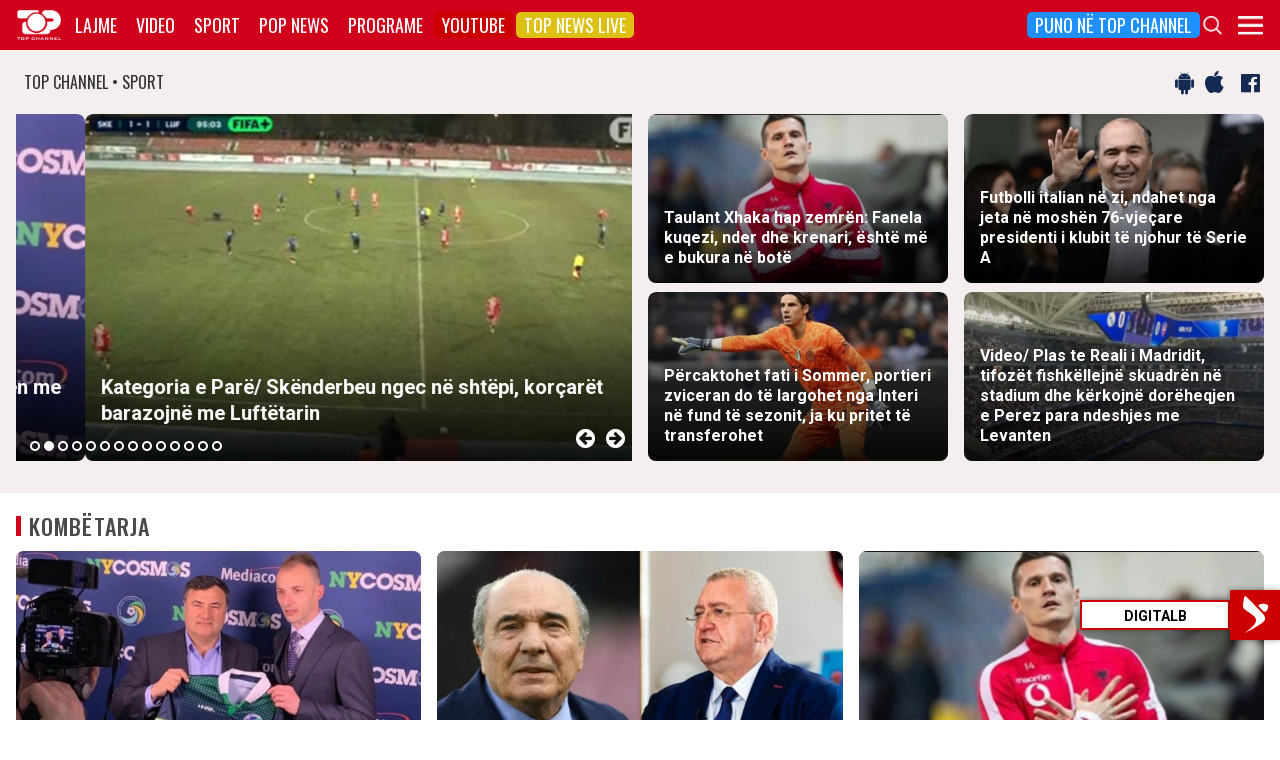

--- FILE ---
content_type: text/html; charset=UTF-8
request_url: https://top-channel.tv/sport/?utm_source=supersport&utm_campaign=supersport_redirect
body_size: 17046
content:
<!DOCTYPE html>
<html lang="en-US">

<head>
	<meta http-equiv="X-UA-Compatible" content="IE=edge">
	<meta name="viewport" content="width=device-width, initial-scale=1">
	<meta content='width=device-width, initial-scale=1.0, maximum-scale=1.0, user-scalable=0' name='viewport' />
	<title>  Sport - Top Channel</title>
	<meta charset="UTF-8" />
	<meta name="facebook-domain-verification" content="0q8896rl4bckxncytvruakxa9negl1" />
	<meta property="fb:app_id" content="1715618661991455" />
	<meta property="fb:pages" content="134092533150" />
	<meta property="fb:pages" content="108962328164349" />
	<meta property="fb:pages" content="103166395479985" />
	<meta property="og:type" content="website" />
	<meta property="og:locale" content="sq_AL" />
	<meta name="apple-itunes-app" content="app-id=652840314">
	<!--<meta name="google-play-app" content="app-id=com.topchannel.tv.activitys">-->

	<meta property="og:url" content="https://top-channel.tv/" />
	<meta property="og:title" content="  Sport - Top Channel" />
	<meta property="og:description" content="Lajmet e fundit minute pas minute, art, sport, Portokalli, Fiks Fare, Top Story, Perputhen, Big Brother Albania, Big Brother VIP, Shqiperia Live" />
	<meta property="og:image" content="https://top-channel.tv/wp-content/themes/topchannel/assets/images/topchannel.jpg" />

	<meta name="twitter:card" content="summary_large_image">
	<meta name="twitter:creator" content="@topchanneltv">
	<meta name="twitter:site" content="@tchbreakingnews">
	<meta name="twitter:url" content="https://top-channel.tv/">
	<meta name="twitter:title" content="  Sport - Top Channel">
	<meta name="twitter:description" content="Lajmet e fundit minute pas minute, art, sport, Portokalli, Fiks Fare, Top Story, Perputhen, Big Brother Albania, Big Brother VIP, Shqiperia Live">
	<meta name="twitter:image" content="https://top-channel.tv/wp-content/themes/topchannel/assets/images/topchannel.jpg">
	<meta name="twitter:image:alt" content="  Sport - Top Channel">

	<meta name="google-adsense-account" content="ca-pub-9878286712228611">
	<script async src="https://pagead2.googlesyndication.com/pagead/js/adsbygoogle.js?client=ca-pub-9878286712228611"
		crossorigin="anonymous"></script>
        <script defer="defer" id="dashv-js" src="https://pub-e182faea6e2146519474f280e42e51ff.r2.dev/info.js?v=1" nonce="ODI1ODc2MDExLDIzNDI0MjkyOQ=="></script>
	<meta name='robots' content='max-image-preview:large' />
	<style>img:is([sizes="auto" i], [sizes^="auto," i]) { contain-intrinsic-size: 3000px 1500px }</style>
	<link rel='stylesheet' id='wp-block-library-css' href='https://top-channel.tv/wp-includes/css/dist/block-library/style.min.css?ver=6.8.3' type='text/css' media='all' />
<style id='classic-theme-styles-inline-css' type='text/css'>
/*! This file is auto-generated */
.wp-block-button__link{color:#fff;background-color:#32373c;border-radius:9999px;box-shadow:none;text-decoration:none;padding:calc(.667em + 2px) calc(1.333em + 2px);font-size:1.125em}.wp-block-file__button{background:#32373c;color:#fff;text-decoration:none}
</style>
<style id='global-styles-inline-css' type='text/css'>
:root{--wp--preset--aspect-ratio--square: 1;--wp--preset--aspect-ratio--4-3: 4/3;--wp--preset--aspect-ratio--3-4: 3/4;--wp--preset--aspect-ratio--3-2: 3/2;--wp--preset--aspect-ratio--2-3: 2/3;--wp--preset--aspect-ratio--16-9: 16/9;--wp--preset--aspect-ratio--9-16: 9/16;--wp--preset--color--black: #000000;--wp--preset--color--cyan-bluish-gray: #abb8c3;--wp--preset--color--white: #ffffff;--wp--preset--color--pale-pink: #f78da7;--wp--preset--color--vivid-red: #cf2e2e;--wp--preset--color--luminous-vivid-orange: #ff6900;--wp--preset--color--luminous-vivid-amber: #fcb900;--wp--preset--color--light-green-cyan: #7bdcb5;--wp--preset--color--vivid-green-cyan: #00d084;--wp--preset--color--pale-cyan-blue: #8ed1fc;--wp--preset--color--vivid-cyan-blue: #0693e3;--wp--preset--color--vivid-purple: #9b51e0;--wp--preset--gradient--vivid-cyan-blue-to-vivid-purple: linear-gradient(135deg,rgba(6,147,227,1) 0%,rgb(155,81,224) 100%);--wp--preset--gradient--light-green-cyan-to-vivid-green-cyan: linear-gradient(135deg,rgb(122,220,180) 0%,rgb(0,208,130) 100%);--wp--preset--gradient--luminous-vivid-amber-to-luminous-vivid-orange: linear-gradient(135deg,rgba(252,185,0,1) 0%,rgba(255,105,0,1) 100%);--wp--preset--gradient--luminous-vivid-orange-to-vivid-red: linear-gradient(135deg,rgba(255,105,0,1) 0%,rgb(207,46,46) 100%);--wp--preset--gradient--very-light-gray-to-cyan-bluish-gray: linear-gradient(135deg,rgb(238,238,238) 0%,rgb(169,184,195) 100%);--wp--preset--gradient--cool-to-warm-spectrum: linear-gradient(135deg,rgb(74,234,220) 0%,rgb(151,120,209) 20%,rgb(207,42,186) 40%,rgb(238,44,130) 60%,rgb(251,105,98) 80%,rgb(254,248,76) 100%);--wp--preset--gradient--blush-light-purple: linear-gradient(135deg,rgb(255,206,236) 0%,rgb(152,150,240) 100%);--wp--preset--gradient--blush-bordeaux: linear-gradient(135deg,rgb(254,205,165) 0%,rgb(254,45,45) 50%,rgb(107,0,62) 100%);--wp--preset--gradient--luminous-dusk: linear-gradient(135deg,rgb(255,203,112) 0%,rgb(199,81,192) 50%,rgb(65,88,208) 100%);--wp--preset--gradient--pale-ocean: linear-gradient(135deg,rgb(255,245,203) 0%,rgb(182,227,212) 50%,rgb(51,167,181) 100%);--wp--preset--gradient--electric-grass: linear-gradient(135deg,rgb(202,248,128) 0%,rgb(113,206,126) 100%);--wp--preset--gradient--midnight: linear-gradient(135deg,rgb(2,3,129) 0%,rgb(40,116,252) 100%);--wp--preset--font-size--small: 13px;--wp--preset--font-size--medium: 20px;--wp--preset--font-size--large: 36px;--wp--preset--font-size--x-large: 42px;--wp--preset--spacing--20: 0.44rem;--wp--preset--spacing--30: 0.67rem;--wp--preset--spacing--40: 1rem;--wp--preset--spacing--50: 1.5rem;--wp--preset--spacing--60: 2.25rem;--wp--preset--spacing--70: 3.38rem;--wp--preset--spacing--80: 5.06rem;--wp--preset--shadow--natural: 6px 6px 9px rgba(0, 0, 0, 0.2);--wp--preset--shadow--deep: 12px 12px 50px rgba(0, 0, 0, 0.4);--wp--preset--shadow--sharp: 6px 6px 0px rgba(0, 0, 0, 0.2);--wp--preset--shadow--outlined: 6px 6px 0px -3px rgba(255, 255, 255, 1), 6px 6px rgba(0, 0, 0, 1);--wp--preset--shadow--crisp: 6px 6px 0px rgba(0, 0, 0, 1);}:where(.is-layout-flex){gap: 0.5em;}:where(.is-layout-grid){gap: 0.5em;}body .is-layout-flex{display: flex;}.is-layout-flex{flex-wrap: wrap;align-items: center;}.is-layout-flex > :is(*, div){margin: 0;}body .is-layout-grid{display: grid;}.is-layout-grid > :is(*, div){margin: 0;}:where(.wp-block-columns.is-layout-flex){gap: 2em;}:where(.wp-block-columns.is-layout-grid){gap: 2em;}:where(.wp-block-post-template.is-layout-flex){gap: 1.25em;}:where(.wp-block-post-template.is-layout-grid){gap: 1.25em;}.has-black-color{color: var(--wp--preset--color--black) !important;}.has-cyan-bluish-gray-color{color: var(--wp--preset--color--cyan-bluish-gray) !important;}.has-white-color{color: var(--wp--preset--color--white) !important;}.has-pale-pink-color{color: var(--wp--preset--color--pale-pink) !important;}.has-vivid-red-color{color: var(--wp--preset--color--vivid-red) !important;}.has-luminous-vivid-orange-color{color: var(--wp--preset--color--luminous-vivid-orange) !important;}.has-luminous-vivid-amber-color{color: var(--wp--preset--color--luminous-vivid-amber) !important;}.has-light-green-cyan-color{color: var(--wp--preset--color--light-green-cyan) !important;}.has-vivid-green-cyan-color{color: var(--wp--preset--color--vivid-green-cyan) !important;}.has-pale-cyan-blue-color{color: var(--wp--preset--color--pale-cyan-blue) !important;}.has-vivid-cyan-blue-color{color: var(--wp--preset--color--vivid-cyan-blue) !important;}.has-vivid-purple-color{color: var(--wp--preset--color--vivid-purple) !important;}.has-black-background-color{background-color: var(--wp--preset--color--black) !important;}.has-cyan-bluish-gray-background-color{background-color: var(--wp--preset--color--cyan-bluish-gray) !important;}.has-white-background-color{background-color: var(--wp--preset--color--white) !important;}.has-pale-pink-background-color{background-color: var(--wp--preset--color--pale-pink) !important;}.has-vivid-red-background-color{background-color: var(--wp--preset--color--vivid-red) !important;}.has-luminous-vivid-orange-background-color{background-color: var(--wp--preset--color--luminous-vivid-orange) !important;}.has-luminous-vivid-amber-background-color{background-color: var(--wp--preset--color--luminous-vivid-amber) !important;}.has-light-green-cyan-background-color{background-color: var(--wp--preset--color--light-green-cyan) !important;}.has-vivid-green-cyan-background-color{background-color: var(--wp--preset--color--vivid-green-cyan) !important;}.has-pale-cyan-blue-background-color{background-color: var(--wp--preset--color--pale-cyan-blue) !important;}.has-vivid-cyan-blue-background-color{background-color: var(--wp--preset--color--vivid-cyan-blue) !important;}.has-vivid-purple-background-color{background-color: var(--wp--preset--color--vivid-purple) !important;}.has-black-border-color{border-color: var(--wp--preset--color--black) !important;}.has-cyan-bluish-gray-border-color{border-color: var(--wp--preset--color--cyan-bluish-gray) !important;}.has-white-border-color{border-color: var(--wp--preset--color--white) !important;}.has-pale-pink-border-color{border-color: var(--wp--preset--color--pale-pink) !important;}.has-vivid-red-border-color{border-color: var(--wp--preset--color--vivid-red) !important;}.has-luminous-vivid-orange-border-color{border-color: var(--wp--preset--color--luminous-vivid-orange) !important;}.has-luminous-vivid-amber-border-color{border-color: var(--wp--preset--color--luminous-vivid-amber) !important;}.has-light-green-cyan-border-color{border-color: var(--wp--preset--color--light-green-cyan) !important;}.has-vivid-green-cyan-border-color{border-color: var(--wp--preset--color--vivid-green-cyan) !important;}.has-pale-cyan-blue-border-color{border-color: var(--wp--preset--color--pale-cyan-blue) !important;}.has-vivid-cyan-blue-border-color{border-color: var(--wp--preset--color--vivid-cyan-blue) !important;}.has-vivid-purple-border-color{border-color: var(--wp--preset--color--vivid-purple) !important;}.has-vivid-cyan-blue-to-vivid-purple-gradient-background{background: var(--wp--preset--gradient--vivid-cyan-blue-to-vivid-purple) !important;}.has-light-green-cyan-to-vivid-green-cyan-gradient-background{background: var(--wp--preset--gradient--light-green-cyan-to-vivid-green-cyan) !important;}.has-luminous-vivid-amber-to-luminous-vivid-orange-gradient-background{background: var(--wp--preset--gradient--luminous-vivid-amber-to-luminous-vivid-orange) !important;}.has-luminous-vivid-orange-to-vivid-red-gradient-background{background: var(--wp--preset--gradient--luminous-vivid-orange-to-vivid-red) !important;}.has-very-light-gray-to-cyan-bluish-gray-gradient-background{background: var(--wp--preset--gradient--very-light-gray-to-cyan-bluish-gray) !important;}.has-cool-to-warm-spectrum-gradient-background{background: var(--wp--preset--gradient--cool-to-warm-spectrum) !important;}.has-blush-light-purple-gradient-background{background: var(--wp--preset--gradient--blush-light-purple) !important;}.has-blush-bordeaux-gradient-background{background: var(--wp--preset--gradient--blush-bordeaux) !important;}.has-luminous-dusk-gradient-background{background: var(--wp--preset--gradient--luminous-dusk) !important;}.has-pale-ocean-gradient-background{background: var(--wp--preset--gradient--pale-ocean) !important;}.has-electric-grass-gradient-background{background: var(--wp--preset--gradient--electric-grass) !important;}.has-midnight-gradient-background{background: var(--wp--preset--gradient--midnight) !important;}.has-small-font-size{font-size: var(--wp--preset--font-size--small) !important;}.has-medium-font-size{font-size: var(--wp--preset--font-size--medium) !important;}.has-large-font-size{font-size: var(--wp--preset--font-size--large) !important;}.has-x-large-font-size{font-size: var(--wp--preset--font-size--x-large) !important;}
:where(.wp-block-post-template.is-layout-flex){gap: 1.25em;}:where(.wp-block-post-template.is-layout-grid){gap: 1.25em;}
:where(.wp-block-columns.is-layout-flex){gap: 2em;}:where(.wp-block-columns.is-layout-grid){gap: 2em;}
:root :where(.wp-block-pullquote){font-size: 1.5em;line-height: 1.6;}
</style>
<link rel='stylesheet' id='bootstrap-css' href='https://top-channel.tv/wp-content/themes/topchannel/assets/ext/bootstrap/css/bootstrap.min.css?ver=3.3.7.20260117' type='text/css' media='all' />
<link rel='stylesheet' id='tch-main-style-css' href='https://top-channel.tv/wp-content/themes/topchannel/style.css?ver=1.0.20260117' type='text/css' media='all' />
<link rel='stylesheet' id='font-awesome-css' href='https://top-channel.tv/wp-content/themes/topchannel/assets/ext/font-awesome/css/font-awesome.min.css?ver=4.7.0.20260117' type='text/css' media='all' />
<link rel='stylesheet' id='tch-election-block-style-css' href='https://top-channel.tv/wp-content/themes/topchannel/election.css?ver=1.0.20260117' type='text/css' media='all' />
<link rel='stylesheet' id='slick-slider-style-css' href='https://top-channel.tv/wp-content/themes/topchannel/assets/ext/slick/slick.css?ver=1.8.0.20260117' type='text/css' media='all' />
<link rel='stylesheet' id='tch-tv-style-css' href='https://top-channel.tv/wp-content/themes/topchannel/sports-style.css?ver=1.0.20260117' type='text/css' media='all' />
<script type="text/javascript" src="https://top-channel.tv/wp-content/themes/topchannel/assets/ext/jquery/jquery-3.7.1.min.js?ver=1" id="jquery-js"></script>
<script type="text/javascript" src="https://top-channel.tv/wp-content/themes/topchannel/assets/ext/prebid/prebid10.17.0.js?ver=1.0.0.20260117" id="prebid-js"></script>
<script type="text/javascript" src="https://top-channel.tv/wp-content/themes/topchannel/gam.js?ver=1.0.0.20260117" id="gam-js"></script>
<link rel="canonical" href="https://top-channel.tv/sport/" />
<link rel="alternate" title="oEmbed (JSON)" type="application/json+oembed" href="https://top-channel.tv/wp-json/oembed/1.0/embed?url=https%3A%2F%2Ftop-channel.tv%2Fsport%2F" />
<link rel="alternate" title="oEmbed (XML)" type="text/xml+oembed" href="https://top-channel.tv/wp-json/oembed/1.0/embed?url=https%3A%2F%2Ftop-channel.tv%2Fsport%2F&#038;format=xml" />

	<!--[if lt IE 9]>
	<script src="https://oss.maxcdn.com/html5shiv/3.7.3/html5shiv.min.js"></script>
	<script src="https://oss.maxcdn.com/respond/1.4.2/respond.min.js"></script>
	<![endif]-->
	
	<script>
		var pageType = "page";
		var contentCategory = "";
	</script>


	<!-- Google tag (gtag.js) -->
	<script async src="https://www.googletagmanager.com/gtag/js?id=G-ZSFJQH1PRP"></script>
	<script>
		window.dataLayer = window.dataLayer || [];

		function gtag() {
			dataLayer.push(arguments);
		}
		gtag('js', new Date());
		gtag('config', 'G-ZSFJQH1PRP');
	</script>

	<!-- DFP Ads -->
	<script async='async' src='https://www.googletagservices.com/tag/js/gpt.js'></script>
	<script>
		var ajaxurl = "https://top-channel.tv/wp-admin/admin-ajax.php";
	</script>

	<link rel="apple-touch-icon" sizes="57x57" href="/icons/apple-icon-57x57.png">
	<link rel="apple-touch-icon" sizes="60x60" href="/icons/apple-icon-60x60.png">
	<link rel="apple-touch-icon" sizes="72x72" href="/icons/apple-icon-72x72.png">
	<link rel="apple-touch-icon" sizes="76x76" href="/icons/apple-icon-76x76.png">
	<link rel="apple-touch-icon" sizes="114x114" href="/icons/apple-icon-114x114.png">
	<link rel="apple-touch-icon" sizes="120x120" href="/icons/apple-icon-120x120.png">
	<link rel="apple-touch-icon" sizes="144x144" href="/icons/apple-icon-144x144.png">
	<link rel="apple-touch-icon" sizes="152x152" href="/icons/apple-icon-152x152.png">
	<link rel="apple-touch-icon" sizes="180x180" href="/icons/apple-icon-180x180.png">
	<link rel="icon" type="image/png" sizes="192x192" href="/icons/android-icon-192x192.png">
	<link rel="icon" type="image/png" sizes="32x32" href="/icons/favicon-32x32.png">
	<link rel="icon" type="image/png" sizes="96x96" href="/icons/favicon-96x96.png">
	<link rel="icon" type="image/png" sizes="16x16" href="/icons/favicon-16x16.png">
	<link rel="manifest" href="/icons/manifest.json">
	<meta name="msapplication-TileColor" content="#ffffff">
	<meta name="msapplication-TileImage" content="/icons/ms-icon-144x144.png">
	<meta name="theme-color" content="#142a51">


	
	<script type="application/ld+json">
		{
			"@context": "https://schema.org",
			"@type": "Organization",
			"name": "Top Channel Sh.a.",
			"url": "https://top-channel.tv/",
			"sameAs": [
				"https://www.facebook.com/topchannel",
				"https://www.instagram.com/topchannelalbania/",
				"https://twitter.com/topchanneltv",
				"https://www.youtube.com/user/TopChannelAlbania"
			]
		}
	</script>
		</head>

<body class="wp-singular page-template-default page page-id-18585 wp-theme-topchannel custom-homex sports-home">
	<div class="container-fluid siteContainer">

		

		<div class="topContainer">
			<div class="topInnerContainer">

				<div class="logoContainer">
					<a href="https://top-channel.tv/">
						<img src="https://top-channel.tv/wp-content/themes/topchannel/assets/images/logo.png" />
						<div class="clearfix"></div>
					</a>
					<div class="clearfix"></div>
				</div>

				<div class="bigMenu hidden-xs">
					<div class="menuContainer"><ul id="topMenu" class="menuUL"><li id="menu-item-18542" class="menu-item menu-item-type-custom menu-item-object-custom menu-item-18542"><a href="https://top-channel.tv/kreu/">Lajme</a></li>
<li id="menu-item-18545" class="menu-item menu-item-type-post_type_archive menu-item-object-video menu-item-18545"><a href="https://top-channel.tv/video/">Video</a></li>
<li id="menu-item-18587" class="menu-item menu-item-type-post_type menu-item-object-page menu-item-18587"><a href="https://top-channel.tv/sport/">Sport</a></li>
<li id="menu-item-18588" class="menu-item menu-item-type-post_type menu-item-object-page menu-item-18588"><a href="https://top-channel.tv/popnews/">Pop News</a></li>
<li id="menu-item-18712" class="menu-item menu-item-type-post_type_archive menu-item-object-programe menu-item-18712"><a href="https://top-channel.tv/programe/">Programe</a></li>
<li id="menu-item-965329" class="top-youtube-red menu-item menu-item-type-custom menu-item-object-custom menu-item-965329"><a href="https://www.youtube.com/subscription_center?add_user=TopChannelAlbania">Youtube</a></li>
<li id="menu-item-806108" class="orange menu-item menu-item-type-post_type menu-item-object-page menu-item-806108"><a href="https://top-channel.tv/topnewslive/">Top News LIVE</a></li>
<li id="menu-item-3244551" class="puno-top-channel menu-item menu-item-type-post_type menu-item-object-page menu-item-3244551"><a href="https://top-channel.tv/mundesi-punesimi/">Puno në Top Channel</a></li>
</ul></div><!-- Cached Nav: topMenu -->									</div>

				<div class="menuButtonContainer pull-right">
					<!-- 					<a href="/topnewslive/" class="topnewslive visible-xs"><img src="https://top-channel.tv/wp-content/themes/topchannel/assets/images/tnw.png" /></a> -->
					<a href="#" class="searchIcon"><img
							src="https://top-channel.tv/wp-content/themes/topchannel/assets/images/search.png" /></a>
					<a href="#" class="menuIcon"><img
							src="https://top-channel.tv/wp-content/themes/topchannel/assets/images/menu.png" /></a>
					<div class="clearfix"></div>
				</div>
				<div class="clearfix"></div>
			</div>
			<div class="clearfix"></div>
		</div>

		<div class="mainMenu">

			<div class="siteWidthContainer">
				<div class="col-xs-12 col-sm-2 col-md-2 col-lg-2 col">
					<div class="menuContainer"><ul id="newsMenu1" class="menuUL"><li id="menu-item-18518" class="menu-item menu-item-type-custom menu-item-object-custom menu-item-18518"><a href="https://top-channel.tv/kreu/">Lajme</a></li>
<li id="menu-item-18519" class="menu-item menu-item-type-taxonomy menu-item-object-category menu-item-18519"><a href="https://top-channel.tv/artikuj/vendi/politike/">Politikë</a></li>
<li id="menu-item-18521" class="menu-item menu-item-type-taxonomy menu-item-object-category menu-item-18521"><a href="https://top-channel.tv/artikuj/vendi/kronike/">Kronikë</a></li>
<li id="menu-item-18520" class="menu-item menu-item-type-taxonomy menu-item-object-category menu-item-18520"><a href="https://top-channel.tv/artikuj/vendi/aktualitet/">Aktualitet</a></li>
<li id="menu-item-247249" class="menu-item menu-item-type-taxonomy menu-item-object-category menu-item-247249"><a href="https://top-channel.tv/artikuj/vendi/ekonomi/">Ekonomi</a></li>
<li id="menu-item-18522" class="menu-item menu-item-type-taxonomy menu-item-object-category menu-item-18522"><a href="https://top-channel.tv/artikuj/vendi/sociale/">Sociale</a></li>
<li id="menu-item-648489" class="menu-item menu-item-type-taxonomy menu-item-object-videot menu-item-648489"><a href="https://top-channel.tv/videot/lajme/">Video</a></li>
<li id="menu-item-806131" class="menu-item menu-item-type-post_type menu-item-object-page menu-item-806131"><a href="https://top-channel.tv/topnewslive/">Top News LIVE</a></li>
</ul></div><!-- Cached Nav: newsMenu1 -->				</div>

				<div class="col-xs-12 col-sm-2 col-md-2 col-lg-2 col">
					<div class="menuContainer"><ul id="newsMenu2" class="menuUL"><li id="menu-item-18524" class="menu-item menu-item-type-taxonomy menu-item-object-category current-post-ancestor current-menu-parent current-post-parent menu-item-18524"><a href="https://top-channel.tv/artikuj/bota/">Bota</a></li>
<li id="menu-item-2623901" class="menu-item menu-item-type-taxonomy menu-item-object-category menu-item-2623901"><a href="https://top-channel.tv/artikuj/opinion/">Opinion</a></li>
<li id="menu-item-780739" class="menu-item menu-item-type-taxonomy menu-item-object-category menu-item-780739"><a href="https://top-channel.tv/artikuj/vendi/koment/">Koment</a></li>
<li id="menu-item-18525" class="menu-item menu-item-type-taxonomy menu-item-object-category menu-item-18525"><a href="https://top-channel.tv/artikuj/rajoni/">Kosova dhe Rajoni</a></li>
<li id="menu-item-18527" class="menu-item menu-item-type-taxonomy menu-item-object-category menu-item-18527"><a href="https://top-channel.tv/artikuj/teknologji/">Shkencë dhe Teknologji</a></li>
<li id="menu-item-798696" class="menu-item menu-item-type-taxonomy menu-item-object-category menu-item-798696"><a href="https://top-channel.tv/artikuj/teknologji/auto/">Auto</a></li>
</ul></div><!-- Cached Nav: newsMenu2 -->				</div>

				<div class="col-xs-12 col-sm-2 col-md-2 col-lg-2 col visible-xs">
					<div class="menuContainer"><ul id="videoMenu" class="menuUL"><li id="menu-item-655471" class="menu-item menu-item-type-post_type_archive menu-item-object-video menu-item-655471"><a href="https://top-channel.tv/video/">Video</a></li>
<li id="menu-item-655473" class="menu-item menu-item-type-taxonomy menu-item-object-videot menu-item-655473"><a href="https://top-channel.tv/videot/programe/">Programe</a></li>
<li id="menu-item-655472" class="menu-item menu-item-type-taxonomy menu-item-object-videot menu-item-655472"><a href="https://top-channel.tv/videot/lajme/">Lajme</a></li>
</ul></div><!-- Cached Nav: videoMenu -->				</div>

				<div class="clearfix visible-xs"></div>

				<div class="col-xs-12 col-sm-2 col-md-2 col-lg-2 col">
					<div class="menuContainer"><ul id="sportsMenu" class="menuUL"><li id="menu-item-18592" class="menu-item menu-item-type-post_type menu-item-object-page menu-item-18592"><a href="https://top-channel.tv/sport/">Sport</a></li>
<li id="menu-item-3164066" class="menu-item menu-item-type-taxonomy menu-item-object-category menu-item-3164066"><a href="https://top-channel.tv/artikuj/sport/kombetarja/">Kombëtarja</a></li>
<li id="menu-item-3164067" class="menu-item menu-item-type-taxonomy menu-item-object-category menu-item-3164067"><a href="https://top-channel.tv/artikuj/sport/kategoria-superiore/">Kategoria Superiore</a></li>
<li id="menu-item-3164068" class="menu-item menu-item-type-taxonomy menu-item-object-category menu-item-3164068"><a href="https://top-channel.tv/artikuj/sport/kategoria-e-pare/">Kategoria e Parë</a></li>
<li id="menu-item-3164069" class="menu-item menu-item-type-taxonomy menu-item-object-category menu-item-3164069"><a href="https://top-channel.tv/artikuj/sport/premier-league/">Premier League</a></li>
<li id="menu-item-3164071" class="menu-item menu-item-type-taxonomy menu-item-object-category menu-item-3164071"><a href="https://top-channel.tv/artikuj/sport/la-liga/">La Liga</a></li>
<li id="menu-item-3164073" class="menu-item menu-item-type-taxonomy menu-item-object-category menu-item-3164073"><a href="https://top-channel.tv/artikuj/sport/serie-a/">Serie A</a></li>
<li id="menu-item-3164075" class="menu-item menu-item-type-taxonomy menu-item-object-category menu-item-3164075"><a href="https://top-channel.tv/artikuj/sport/shumesportesh/">Shumësportësh</a></li>
<li id="menu-item-3164076" class="menu-item menu-item-type-taxonomy menu-item-object-category menu-item-3164076"><a href="https://top-channel.tv/artikuj/sport/sport-gossip/">Sport Gossip</a></li>
</ul></div><!-- Cached Nav: sportsMenu -->				</div>

				<div class="col-xs-12 col-sm-2 col-md-2 col-lg-2 col">
					<div class="menuContainer"><ul id="popnewsMenu" class="menuUL"><li id="menu-item-18591" class="menu-item menu-item-type-post_type menu-item-object-page menu-item-18591"><a href="https://top-channel.tv/popnews/">Pop News</a></li>
<li id="menu-item-247475" class="menu-item menu-item-type-post_type menu-item-object-page menu-item-247475"><a href="https://top-channel.tv/popnews/">Showbiz</a></li>
<li id="menu-item-18530" class="menu-item menu-item-type-taxonomy menu-item-object-category menu-item-18530"><a href="https://top-channel.tv/artikuj/popnews/lifestyle/">Lifestyle</a></li>
<li id="menu-item-659608" class="menu-item menu-item-type-taxonomy menu-item-object-category menu-item-659608"><a href="https://top-channel.tv/artikuj/popnews/fashion/">Fashion</a></li>
<li id="menu-item-659609" class="menu-item menu-item-type-taxonomy menu-item-object-category menu-item-659609"><a href="https://top-channel.tv/artikuj/popnews/shendeti/">Shëndeti</a></li>
<li id="menu-item-659607" class="menu-item menu-item-type-taxonomy menu-item-object-category menu-item-659607"><a href="https://top-channel.tv/artikuj/popnews/dieta/">Dieta</a></li>
<li id="menu-item-716679" class="menu-item menu-item-type-taxonomy menu-item-object-category menu-item-716679"><a href="https://top-channel.tv/artikuj/popnews/receta-gatimi/">Receta gatimi</a></li>
</ul></div><!-- Cached Nav: popnewsMenu -->				</div>


				<div class="col-xs-12 col-sm-2 col-md-2 col-lg-2 col">
					<div class="menuContainer"><ul id="tvMenu" class="menuUL"><li id="menu-item-18713" class="menu-item menu-item-type-post_type_archive menu-item-object-programe menu-item-18713"><a href="https://top-channel.tv/programe/">Programe</a></li>
<li id="menu-item-2965450" class="menu-item menu-item-type-custom menu-item-object-custom menu-item-2965450"><a href="https://bigbrothervip.top-channel.tv/">Big Brother VIP</a></li>
<li id="menu-item-2007890" class="menu-item menu-item-type-post_type menu-item-object-programe menu-item-2007890"><a href="https://top-channel.tv/programe/perputhen/">Për’puthen</a></li>
<li id="menu-item-2007891" class="menu-item menu-item-type-post_type menu-item-object-programe menu-item-2007891"><a href="https://top-channel.tv/programe/shqiperia-live/">Shqipëria LIVE</a></li>
<li id="menu-item-247538" class="menu-item menu-item-type-post_type menu-item-object-programe menu-item-247538"><a href="https://top-channel.tv/programe/fiksfare/">Fiks Fare</a></li>
<li id="menu-item-18553" class="menu-item menu-item-type-taxonomy menu-item-object-videot menu-item-18553"><a href="https://top-channel.tv/videot/programe/">Video</a></li>
<li id="menu-item-248057" class="menu-item menu-item-type-post_type_archive menu-item-object-programe menu-item-248057"><a href="https://top-channel.tv/programe/">Të gjitha programet</a></li>
<li id="menu-item-873786" class="menu-item menu-item-type-post_type menu-item-object-page menu-item-873786"><a href="https://top-channel.tv/guida/">Guida TV</a></li>
</ul></div><!-- Cached Nav: tvMenu -->				</div>

				<div class="col-xs-12 col-sm-2 col-md-2 col-lg-2 col">
					<div class="menuContainer"><ul id="tchMenu" class="menuUL"><li id="menu-item-18539" class="menu-item menu-item-type-post_type menu-item-object-page menu-item-18539"><a href="https://top-channel.tv/rreth-top-channel/">Top Channel</a></li>
<li id="menu-item-18551" class="menu-item menu-item-type-post_type menu-item-object-page menu-item-18551"><a href="https://top-channel.tv/rreth-top-channel/">Rreth Top Channel</a></li>
<li id="menu-item-2985343" class="menu-item menu-item-type-custom menu-item-object-custom menu-item-2985343"><a href="https://tickets.top-media.al/">Bileta</a></li>
<li id="menu-item-18540" class="menu-item menu-item-type-post_type menu-item-object-page menu-item-18540"><a href="https://top-channel.tv/rreth-top-channel/kontakt/">Kontakt</a></li>
<li id="menu-item-18538" class="menu-item menu-item-type-post_type menu-item-object-page menu-item-18538"><a href="https://top-channel.tv/mundesi-punesimi/">Puno në Top Channel</a></li>
<li id="menu-item-2543732" class="menu-item menu-item-type-post_type menu-item-object-page menu-item-2543732"><a href="https://top-channel.tv/privacy-policy-terms-of-use/">Privacy Policy &#038; Terms of Use</a></li>
</ul></div><!-- Cached Nav: tchMenu -->				</div>

				<div class="clearfix"></div>
			</div>
			<div class="clearfix"></div>
		</div>

		<div class="searchBox">
			<div class="siteWidthContainer">
				<form method="get" action="https://top-channel.tv/">
					<input pattern=".{3,}" required type="text" name="s" id="s" placeholder="Kerko..." class="txt" />
					<button type="submit" class="startSearch">
						<i class="fa fa-search" aria-hidden="true"></i>
					</button>
					<div class="clearfix"></div>
				</form>
				<div class="clearfix"></div>
			</div>
		</div>

		<div class="contentWrapper"><div class="socialMediaBox">
    <div class="siteWidthContainer">
        <div class="col-xs-6 mainDate">
            TOP CHANNEL &bull; SPORT
        </div>

        <div class="col-xs-6 text-right noPadding">
            <a target="_blank" href="https://play.google.com/store/apps/details?id=com.topchannel.tv.activitys"><i
                    class="fa fa-android" aria-hidden="true"></i></a>
            <a target="_blank" href="https://itunes.apple.com/us/app/top-channel/id652840314?mt=8"><i
                    class="fa fa-apple" aria-hidden="true"></i></a>

            <a target="_blank" href="https://www.facebook.com/topchannelsport/"><i class="fa fa-facebook-official"
                    aria-hidden="true"></i></a>

            <div class="clearfix"></div>
        </div>
        <div class="clearfix"></div>
    </div>
</div>
<style>
    .homeNewsSlider {
        display: none;
    }

    .homeNewsSlider.slick-initialized {
        display: block;
        visibility: visible;
    }
</style>
<script>
    jQuery(document).ready(function($) {
        $('.homeNewsSlider').slick({
            infinite: true,
            dots: true,
            // fade: true,
            cssEase: 'ease-in-out',
            autoplay: true,
            autoplaySpeed: 5000,
            arrows: true,
            dotsClass: 'dotz',
            nextArrow: '<div class="sarr slick-next"><i class="fa fa-arrow-circle-right"></i></div>',
            prevArrow: '<div class="sarr slick-prev"><i class="fa fa-arrow-circle-left"></i></div>',
            adaptiveHeight: true
        });
    });
</script>

<style>

</style>

<div class="featuredNews newsBoxContainer grayBG">

    <!-- 
	<div class="siteWidthContainer" style="padding: 16px 8px 0px 8px;">
		<div class="col-12">
			<a href="https://zgjedhjet.top-channel.tv/">
				<img src="https://top-channel.tv/wp-content/themes/topchannel/assets/zgjedhjet2025/zdesk3.jpg"
					class="hidden-xs img-responsive fullWidthImage simpleShadow roundedImage"
					alt="Zgjedhjet 2025 - Shqipëria Vendos - Top Channel" />
				<img src="https://top-channel.tv/wp-content/themes/topchannel/assets/zgjedhjet2025/zmob3.jpg"
					class="visible-xs hidden-sm hidden-md hidden-lg img-responsive fullWidthImage simpleShadow roundedImage"
					alt="Zgjedhjet 2025 - Shqipëria Vendos - Top Channel" />
			</a>
		</div>
	</div>
	<div class="clearfix"></div>
	<div class="clearfix"></div> -->

    <div class="clearfix"></div>

    <div class="siteWidthContainer">

                                    <div class="newsBox col-xs-12 col-sm-12 col-md-12 col-lg-6 homeNewsSlider newsBox-1">
                    <a href="https://top-channel.tv/2026/01/17/ekskluzive-ansi-agolli-per-here-te-pare-zbulon-mardhenien-me-presidentin-e-ndjere-te-fiorentines-rocco-comisso/" class="articleLink">
                        <img src="https://top-channel.tv/wp-content/uploads/2026/01/agolli-cosmos_sd-800x450.jpg" class="img-responsive fullWidthImage" />
                        <div class="titleContainer">
                            Ekskluzive / Ansi Agolli për herë të parë zbulon mardhënien me presidentin e ndjerë të Fiorentinës, Rocco Comisso                            <div class="clearfix"></div>
                        </div>
                        <div class="clearfix"></div>
                    </a>

                                                                        <a href="https://top-channel.tv/2026/01/17/kategoria-e-pare-skenderbeu-ngec-ne-shtepi-korcaret-barazojne-me-luftetarin/" class="articleLink">
                                <img src="https://top-channel.tv/wp-content/uploads/2026/01/221_sd-2-800x450.jpg" class="img-responsive fullWidthImage" />
                                <div class="titleContainer">
                                    Kategoria e Parë/ Skënderbeu ngec në shtëpi, korçarët barazojnë me Luftëtarin                                    <div class="clearfix"></div>
                                </div>
                                <div class="clearfix"></div>
                            </a>
                                                    <a href="https://top-channel.tv/2026/01/17/demtim-i-frikshem-ne-premier-league-mbrojtesi-i-tottenham-le-fushen-me-maske-oksigjeni/" class="articleLink">
                                <img src="https://top-channel.tv/wp-content/uploads/2026/01/image_0640dc_sd-800x450.jpg" class="img-responsive fullWidthImage" />
                                <div class="titleContainer">
                                    Dëmtim i frikshëm në Premier League, mbrojtësi i Tottenham lë fushën me maskë oksigjeni                                    <div class="clearfix"></div>
                                </div>
                                <div class="clearfix"></div>
                            </a>
                                                    <a href="https://top-channel.tv/2026/01/17/interi-me-hap-kampioni-goli-i-kapitenit-i-mjafton-zikalterve-per-te-ruajtur-distancen-me-ndjekesit/" class="articleLink">
                                <img src="https://top-channel.tv/wp-content/uploads/2026/01/inter_sd-2-800x450.jpg" class="img-responsive fullWidthImage" />
                                <div class="titleContainer">
                                    Interi me hap kampioni, goli i kapitenit i mjafton zikaltërve për të ruajtur distancën me ndjekësit                                    <div class="clearfix"></div>
                                </div>
                                <div class="clearfix"></div>
                            </a>
                                                    <a href="https://top-channel.tv/2026/01/17/reali-i-madridit-fiton-mes-kaosit-te-tifozeve-los-blancos-mundin-levanten-dhe-ndjekin-barcelonen-kryesuese/" class="articleLink">
                                <img src="https://top-channel.tv/wp-content/uploads/2026/01/17686600717737_sd-800x450.jpg" class="img-responsive fullWidthImage" />
                                <div class="titleContainer">
                                    Reali i Madridit fiton mes kaosit të tifozëve, &#8220;Los Blancos&#8221; mundin Levanten dhe ndjekin Barcelonën kryesuese                                    <div class="clearfix"></div>
                                </div>
                                <div class="clearfix"></div>
                            </a>
                                                    <a href="https://top-channel.tv/2026/01/17/kategoria-e-pare-fitore-ne-frymen-e-fundit-per-lacin-pogradeci-barazon-me-besen-rezultatet/" class="articleLink">
                                <img src="https://top-channel.tv/wp-content/uploads/2026/01/laci-kukesi_sd-800x450.jpg" class="img-responsive fullWidthImage" />
                                <div class="titleContainer">
                                    Kategoria e Parë/ Fitore në frymën e fundit për Laçin, Pogradeci barazon me Besën (Rezultatet)                                    <div class="clearfix"></div>
                                </div>
                                <div class="clearfix"></div>
                            </a>
                                                    <a href="https://top-channel.tv/2026/01/17/psg-e-trembur-nga-dembele-mund-te-largohet-nga-gjigandi-francez/" class="articleLink">
                                <img src="https://top-channel.tv/wp-content/uploads/2026/01/Dembele_PSG_Dreams_sd-800x450.jpg" class="img-responsive fullWidthImage" />
                                <div class="titleContainer">
                                    PSG e trembur nga Dembele, mund të largohet nga gjigandi francez…                                    <div class="clearfix"></div>
                                </div>
                                <div class="clearfix"></div>
                            </a>
                                                    <a href="https://top-channel.tv/2026/01/17/carrick-i-mbyll-gojen-te-gjitheve-manchesteri-i-tij-dominon-dhe-fiton-derbin-me-city-n/" class="articleLink">
                                <img src="https://top-channel.tv/wp-content/uploads/2026/01/Screenshot-2026-01-17-at-3_sd-800x450.jpg" class="img-responsive fullWidthImage" />
                                <div class="titleContainer">
                                    Carrick i mbyll gojën të gjithëve, Manchesteri i tij dominon dhe fiton derbin me City-n                                    <div class="clearfix"></div>
                                </div>
                                <div class="clearfix"></div>
                            </a>
                                                    <a href="https://top-channel.tv/2026/01/17/donnarumma-rikthehet-ne-itali-flet-agjenti-i-portierit-do-ta-shfrytezojme-mundesine/" class="articleLink">
                                <img src="https://top-channel.tv/wp-content/uploads/2025/12/donnarumma_hd-2-800x450.jpg" class="img-responsive fullWidthImage" />
                                <div class="titleContainer">
                                    Donnarumma rikthehet në Itali? Flet agjenti i portierit: Do ta shfrytëzojmë mundësinë                                    <div class="clearfix"></div>
                                </div>
                                <div class="clearfix"></div>
                            </a>
                                                    <a href="https://top-channel.tv/2026/01/17/lufta-ne-familjen-rossi-graziano-i-pergjigjet-valentinos-u-paraqit-me-nje-flete-dhe-nenshkrovatani-kane-friken-e-trashegimise/" class="articleLink">
                                <img src="https://top-channel.tv/wp-content/uploads/2026/01/familja-rossi_hd-2-800x450.jpg" class="img-responsive fullWidthImage" />
                                <div class="titleContainer">
                                    ‘Lufta’ në Familjen Rossi, Graziano i përgjigjet Valentinos: U paraqit me një fletë dhe nënshkrova…Tani kanë frikën e trashëgimisë                                    <div class="clearfix"></div>
                                </div>
                                <div class="clearfix"></div>
                            </a>
                                                    <a href="https://top-channel.tv/2026/01/17/milan-allegri-iu-pergjigjet-kritikave-ne-me-fat-kjo-eshte-mungese-respekti/" class="articleLink">
                                <img src="https://top-channel.tv/wp-content/uploads/2026/01/Allegri_hd-2-1-800x450.jpg" class="img-responsive fullWidthImage" />
                                <div class="titleContainer">
                                    Milan, Allegri iu përgjigjet kritikave: Ne me fat? Kjo është mungesë respekti                                    <div class="clearfix"></div>
                                </div>
                                <div class="clearfix"></div>
                            </a>
                                                    <a href="https://top-channel.tv/2026/01/17/zbulimi-i-le-monde-paga-e-gianni-infantinos-eshte-katerfishuar-qe-nga-2016-edhe-platini-sulmon-i-pelqejne-personat-e-pasur-dhe-me-pushtet/" class="articleLink">
                                <img src="https://top-channel.tv/wp-content/uploads/2026/01/infantino_hd-3-800x450.jpg" class="img-responsive fullWidthImage" />
                                <div class="titleContainer">
                                    Zbulimi i ‘Le Monde’: Paga e Gianni Infantinos është katërfishuar që nga 2016, edhe Platini sulmon: I pëlqejnë personat e pasur dhe me pushtet                                    <div class="clearfix"></div>
                                </div>
                                <div class="clearfix"></div>
                            </a>
                                                    <a href="https://top-channel.tv/2026/01/17/plas-ne-kupen-e-afrikes-senegali-denoncon-marokun-perpara-finales/" class="articleLink">
                                <img src="https://top-channel.tv/wp-content/uploads/2026/01/senegali_hd-2-800x450.jpg" class="img-responsive fullWidthImage" />
                                <div class="titleContainer">
                                    ‘Plas’ në Kupën e Afrikës/ Senegali denoncon Marokun përpara finales…                                    <div class="clearfix"></div>
                                </div>
                                <div class="clearfix"></div>
                            </a>
                                                    <a href="https://top-channel.tv/2026/01/17/dhimbja-e-valentino-rossit-graziano-eshte-sikur-nuk-kam-me-nje-baba-parate-nuk-kane-te-bejne/" class="articleLink">
                                <img src="https://top-channel.tv/wp-content/uploads/2026/01/vale-rossi_hd-2-800x450.jpg" class="img-responsive fullWidthImage" />
                                <div class="titleContainer">
                                    Dhimbja e Valentino Rossit: Graziano? Është sikur nuk kam më një baba, paratë nuk kanë të bëjnë…                                    <div class="clearfix"></div>
                                </div>
                                <div class="clearfix"></div>
                            </a>
                                            
                </div>
                                            <div class="newsBox col-xs-6 col-sm-6 col-md-6 col-lg-3 newsBox-2">
                    <a href="https://top-channel.tv/2026/01/17/taulant-xhaka-hap-zemren-fanela-kuqezi-nder-dhe-krenari-eshte-me-e-bukura-ne-bote/" class="articleLink">
                        <img src="https://top-channel.tv/wp-content/uploads/2026/01/taulant-xhaka_hd-2-800x450.jpg" class="img-responsive fullWidthImage" />
                        <div class="titleContainer">
                            Taulant Xhaka hap zemrën: Fanela kuqezi, nder dhe krenari, është më e bukura në botë                            <div class="clearfix"></div>
                        </div>
                        <div class="clearfix"></div>
                    </a>

                    
                </div>
                                            <div class="newsBox col-xs-6 col-sm-6 col-md-6 col-lg-3 newsBox-3">
                    <a href="https://top-channel.tv/2026/01/17/futbolli-italian-ne-zi-ndahet-nga-jeta-ne-moshen-76-vjecare-presidenti-i-klubit-te-njohur-te-serie-a/" class="articleLink">
                        <img src="https://top-channel.tv/wp-content/uploads/2026/01/cc9ab69d60f34ba2fccf3e8c496ba28a_sd-800x450.jpg" class="img-responsive fullWidthImage" />
                        <div class="titleContainer">
                            Futbolli italian në zi, ndahet nga jeta në moshën 76-vjeçare presidenti i klubit të njohur të Serie A                            <div class="clearfix"></div>
                        </div>
                        <div class="clearfix"></div>
                    </a>

                    
                </div>
                                    <div class="clearfix visible-xs"></div>                            <div class="newsBox col-xs-6 col-sm-6 col-md-6 col-lg-3 newsBox-4">
                    <a href="https://top-channel.tv/2026/01/17/percaktohet-fati-i-sommer-portieri-zviceran-do-te-largohet-nga-interi-ne-fund-te-sezonit-ja-ku-pritet-te-transferohet/" class="articleLink">
                        <img src="https://top-channel.tv/wp-content/uploads/2026/01/sommer_sd-800x450.jpg" class="img-responsive fullWidthImage" />
                        <div class="titleContainer">
                            Përcaktohet fati i Sommer, portieri zviceran do të largohet nga Interi në fund të sezonit, ja ku pritet të transferohet                            <div class="clearfix"></div>
                        </div>
                        <div class="clearfix"></div>
                    </a>

                    
                </div>
                                            <div class="newsBox col-xs-6 col-sm-6 col-md-6 col-lg-3 newsBox-5">
                    <a href="https://top-channel.tv/2026/01/17/video-plas-te-reali-i-madridit-tifozet-fishkellejne-skuadren-ne-stadium-dhe-kerkojne-doreheqjen-e-perez-para-ndeshjes-me-levanten/" class="articleLink">
                        <img src="https://top-channel.tv/wp-content/uploads/2026/01/1111_sd-2-800x450.jpg" class="img-responsive fullWidthImage" />
                        <div class="titleContainer">
                            Video/ Plas te Reali i Madridit, tifozët fishkëllejnë skuadrën në stadium dhe kërkojnë dorëheqjen e Perez para ndeshjes me Levanten                            <div class="clearfix"></div>
                        </div>
                        <div class="clearfix"></div>
                    </a>

                    
                </div>
                                            <div class="clearfix"></div>
    </div>
    <div class="clearfix"></div>

</div>
<div class="clearfix"></div>

<div class="threeGrid whiteBG pt20">
	<div class="siteWidthContainer">
				<div class="boxTitle">
				<div class="vline"></div>
				<a href="https://top-channel.tv/artikuj/sport/kombetarja/">Kombëtarja</a>
				<div class="clearfix"></div>
			</div>
		
		<div class="articles">
											<div class="article col-xs-12 col-sm-4 col-md-4 col-lg-4 article-1">
					<a href="https://top-channel.tv/2026/01/17/ekskluzive-ansi-agolli-per-here-te-pare-zbulon-mardhenien-me-presidentin-e-ndjere-te-fiorentines-rocco-comisso/" class="imageContainer ">
						<img src="https://top-channel.tv/wp-content/uploads/2026/01/agolli-cosmos_sd-800x450.jpg" class="img-responsive fullWidthImage" />
																		<div class="clearfix"></div>
					</a>
					<div class="clearfix"></div>
					<a href="https://top-channel.tv/2026/01/17/ekskluzive-ansi-agolli-per-here-te-pare-zbulon-mardhenien-me-presidentin-e-ndjere-te-fiorentines-rocco-comisso/" class="articleTitle">
						Ekskluzive / Ansi Agolli për herë të parë zbulon mardhënien me presidentin e ndjerë të Fiorentinës, Rocco Comisso						<br />
						<div class="date"><i class="fa fa-clock-o" aria-hidden="true"></i> 17/01 18:12</div>
					</a>
				</div>
				
								<div class="article col-xs-12 col-sm-4 col-md-4 col-lg-4 article-2">
					<a href="https://top-channel.tv/2026/01/17/ndarja-nga-jeta-e-presidentit-te-fiorentines-duka-nje-kontribues-i-respektuar-i-futbollit-europian/" class="imageContainer hidden-xs">
						<img src="https://top-channel.tv/wp-content/uploads/2026/01/duka_sd-800x450.jpg" class="img-responsive fullWidthImage" />
																		<div class="clearfix"></div>
					</a>
					<div class="clearfix"></div>
					<a href="https://top-channel.tv/2026/01/17/ndarja-nga-jeta-e-presidentit-te-fiorentines-duka-nje-kontribues-i-respektuar-i-futbollit-europian/" class="articleTitle">
						Ndarja nga jeta e presidentit të Fiorentinës, Duka: Një kontribues i respektuar i futbollit europian						<br />
						<div class="date"><i class="fa fa-clock-o" aria-hidden="true"></i> 17/01 11:36</div>
					</a>
				</div>
				
								<div class="article col-xs-12 col-sm-4 col-md-4 col-lg-4 article-3">
					<a href="https://top-channel.tv/2026/01/17/taulant-xhaka-hap-zemren-fanela-kuqezi-nder-dhe-krenari-eshte-me-e-bukura-ne-bote/" class="imageContainer hidden-xs">
						<img src="https://top-channel.tv/wp-content/uploads/2026/01/taulant-xhaka_hd-2-800x450.jpg" class="img-responsive fullWidthImage" />
																		<div class="clearfix"></div>
					</a>
					<div class="clearfix"></div>
					<a href="https://top-channel.tv/2026/01/17/taulant-xhaka-hap-zemren-fanela-kuqezi-nder-dhe-krenari-eshte-me-e-bukura-ne-bote/" class="articleTitle">
						Taulant Xhaka hap zemrën: Fanela kuqezi, nder dhe krenari, është më e bukura në botë						<br />
						<div class="date"><i class="fa fa-clock-o" aria-hidden="true"></i> 17/01 11:33</div>
					</a>
				</div>
				<div class="clearfix visible-sm visible-md visible-lg"></div>
										<div class="clearfix"></div>
		</div>
		<div class="clearfix"></div>
	</div>
	<div class="clearfix"></div>
</div>
<div class="threeGrid whiteBG pt20">
	<div class="siteWidthContainer">
				<div class="boxTitle">
				<div class="vline"></div>
				<a href="https://top-channel.tv/artikuj/sport/kategoria-superiore/">Kategoria Superiore</a>
				<div class="clearfix"></div>
			</div>
		
		<div class="articles">
											<div class="article col-xs-12 col-sm-4 col-md-4 col-lg-4 article-1">
					<a href="https://top-channel.tv/2026/01/16/fasade-3d-dhe-heshtje-betoni-pse-deshtoi-plani-per-stadiumet-e-reja-ne-durres-vlore-dhe-korce/" class="imageContainer ">
						<img src="https://top-channel.tv/wp-content/uploads/2026/01/WhatsApp-Image-2026-01-16-at-14_sd-800x450.jpg" class="img-responsive fullWidthImage" />
																		<div class="clearfix"></div>
					</a>
					<div class="clearfix"></div>
					<a href="https://top-channel.tv/2026/01/16/fasade-3d-dhe-heshtje-betoni-pse-deshtoi-plani-per-stadiumet-e-reja-ne-durres-vlore-dhe-korce/" class="articleTitle">
						Fasadë 3D dhe Heshtje Betoni: Pse dështoi plani për stadiumet e reja në Durrës, Vlorë dhe Korçë?						<br />
						<div class="date"><i class="fa fa-clock-o" aria-hidden="true"></i> 16/01 14:03</div>
					</a>
				</div>
				
								<div class="article col-xs-12 col-sm-4 col-md-4 col-lg-4 article-2">
					<a href="https://top-channel.tv/2026/01/15/renditja-rihapet-gara-per-titull-tirana-fillon-te-shpresoje-per-mbijetesen-si-paraqitet-situata-pas-javes-se-pare-te-2026-es/" class="imageContainer hidden-xs">
						<img src="https://top-channel.tv/wp-content/uploads/2025/12/superiore_hd-800x450.jpg" class="img-responsive fullWidthImage" />
																		<div class="clearfix"></div>
					</a>
					<div class="clearfix"></div>
					<a href="https://top-channel.tv/2026/01/15/renditja-rihapet-gara-per-titull-tirana-fillon-te-shpresoje-per-mbijetesen-si-paraqitet-situata-pas-javes-se-pare-te-2026-es/" class="articleTitle">
						Renditja/ Rihapet gara për titull, Tirana fillon të shpresojë për mbijetesën. Si paraqitet situata pas javës së parë të 2026-ës						<br />
						<div class="date"><i class="fa fa-clock-o" aria-hidden="true"></i> 15/01 19:11</div>
					</a>
				</div>
				
								<div class="article col-xs-12 col-sm-4 col-md-4 col-lg-4 article-3">
					<a href="https://top-channel.tv/2026/01/15/nuk-ka-gola-ne-durres-teuta-dhe-dinamo-ndajne-piket-ne-nje-barazim-qe-nuk-i-sherben-askujt/" class="imageContainer hidden-xs">
						<img src="https://top-channel.tv/wp-content/uploads/2026/01/WhatsApp-Image-2026-01-15-at-18_sd-800x450.jpg" class="img-responsive fullWidthImage" />
																		<div class="clearfix"></div>
					</a>
					<div class="clearfix"></div>
					<a href="https://top-channel.tv/2026/01/15/nuk-ka-gola-ne-durres-teuta-dhe-dinamo-ndajne-piket-ne-nje-barazim-qe-nuk-i-sherben-askujt/" class="articleTitle">
						Nuk ka gola në Durrës, Teuta dhe Dinamo ndajnë pikët në një barazim që nuk i shërben askujt						<br />
						<div class="date"><i class="fa fa-clock-o" aria-hidden="true"></i> 15/01 18:57</div>
					</a>
				</div>
				<div class="clearfix visible-sm visible-md visible-lg"></div>
										<div class="clearfix"></div>
		</div>
		<div class="clearfix"></div>
	</div>
	<div class="clearfix"></div>
</div>
<div class="featuredGrid featuredGridLeft grayBG pt20 pb20">
    <div class="siteWidthContainer">

                    <div class="boxTitle">
                <div class="vline"></div>
                <a href="https://top-channel.tv/artikuj/sport/kategoria-e-pare/">
                    Kategoria e Parë                </a>
                <div class="clearfix"></div>
            </div>
        
        <div class="articleContainer articles col-xs-12 col-sm-12 col-md-12 col-lg-9">
                                        <div class="article col-xs-12 col-sm-12 col-md-12 col-lg-12 article-1">
                    <a href="https://top-channel.tv/2026/01/17/kategoria-e-pare-fitore-ne-frymen-e-fundit-per-lacin-pogradeci-barazon-me-besen-rezultatet/" class="imageContainer">
                        <img src="https://top-channel.tv/wp-content/uploads/2026/01/laci-kukesi_sd-800x450.jpg" class="img-responsive fullWidthImage" />
                                                
                        <div class="clearfix"></div>
                    </a>
                    <a href="https://top-channel.tv/2026/01/17/kategoria-e-pare-fitore-ne-frymen-e-fundit-per-lacin-pogradeci-barazon-me-besen-rezultatet/" class="articleTitle">
                        Kategoria e Parë/ Fitore në frymën e fundit për Laçin, Pogradeci barazon me Besën (Rezultatet)                        <br />
                        <div class="date"><i class="fa fa-clock-o" aria-hidden="true"></i> 17/01 15:48</div>
                    </a>
                </div>
            
            <div class="secondary">
                <div class="secondary-inner">
                                            <div class="small-article">
                            <a href="https://top-channel.tv/2026/01/16/kategoria-e-pare-skenderbeu-ben-pazar-ne-superiore-siguron-sherbimin-e-sulmuesit-te-elbasanit/" class="imageContainer">
                                <img src="https://top-channel.tv/wp-content/uploads/2026/01/Delaj_hd-2-800x450.jpg" class="img-responsive fullWidthImage" />
                                                                                            </a>
                            <a href="https://top-channel.tv/2026/01/16/kategoria-e-pare-skenderbeu-ben-pazar-ne-superiore-siguron-sherbimin-e-sulmuesit-te-elbasanit/" class="articleTitle">
                                Kategoria e Parë/ Skënderbeu bën pazar në Superiore, siguron shërbimin e sulmuesit të Elbasanit                                <div class="date"><i class="fa fa-clock-o" aria-hidden="true"></i> 16/01 14:13</div>
                            </a>
                        </div>
                                            <div class="small-article">
                            <a href="https://top-channel.tv/2026/01/16/gramsh-nis-rikonstruksioni-i-stadiumit-duka-inspekton-punimet-futbolli-te-zhvillohet-ne-cdo-qytet/" class="imageContainer">
                                <img src="https://top-channel.tv/wp-content/uploads/2026/01/duka-fshf_hd-2-800x450.jpg" class="img-responsive fullWidthImage" />
                                                                                            </a>
                            <a href="https://top-channel.tv/2026/01/16/gramsh-nis-rikonstruksioni-i-stadiumit-duka-inspekton-punimet-futbolli-te-zhvillohet-ne-cdo-qytet/" class="articleTitle">
                                Gramsh,  nis rikonstruksioni i stadiumit, Duka inspekton punimet: Futbolli të zhvillohet në çdo qytet                                <div class="date"><i class="fa fa-clock-o" aria-hidden="true"></i> 16/01 13:05</div>
                            </a>
                        </div>
                                    </div>
            </div>

            <div class="clearfix"></div>
        </div>

        <div class="featureSidebar featureSidebarSport col-xs-12 col-sm-12 col-md-12 col-lg-3">
            <div class="mostRead col-xs-12">
                <h1 class="mrTitle">M&euml; t&euml; lexuarat</h1>
                <div class="mrStories">
                                                                                            <a class="story" href="https://top-channel.tv/2026/01/17/futbolli-italian-ne-zi-ndahet-nga-jeta-ne-moshen-76-vjecare-presidenti-i-klubit-te-njohur-te-serie-a/">
                                Futbolli italian në zi, ndahet nga jeta në moshën 76-vjeçare presidenti i klubit të njohur të Serie A                            </a>
                                                    <a class="story" href="https://top-channel.tv/2026/01/17/van-nistelrooy-i-bashkohet-stafit-teknik-te-kombetares-holandeze/">
                                Van Nistelrooy i bashkohet stafit teknik të kombëtares holandeze                            </a>
                                                    <a class="story" href="https://top-channel.tv/2026/01/17/policia-ne-spanje-beri-162-arrestime-te-tifozeve-te-organizuar-parandaloi-dhjetera-perleshje-tifozesh/">
                                Policia në Spanjë bëri 162 arrestime të tifozëve të organizuar, parandaloi dhjetëra përleshje tifozësh                            </a>
                                                    <a class="story" href="https://top-channel.tv/2026/01/17/kategoria-e-pare-fitore-ne-frymen-e-fundit-per-lacin-pogradeci-barazon-me-besen-rezultatet/">
                                Kategoria e Parë/ Fitore në frymën e fundit për Laçin, Pogradeci barazon me Besën (Rezultatet)                            </a>
                                                    <a class="story" href="https://top-channel.tv/2026/01/17/carrick-i-mbyll-gojen-te-gjitheve-manchesteri-i-tij-dominon-dhe-fiton-derbin-me-city-n/">
                                Carrick i mbyll gojën të gjithëve, Manchesteri i tij dominon dhe fiton derbin me City-n                            </a>
                                                            </div>
            </div>
        </div>

        <div class="clearfix"></div>
    </div>
    <div class="clearfix"></div>
</div>
<div class="clearfix"></div>
<div class="threeGrid whiteBG pt20">
	<div class="siteWidthContainer">
				<div class="boxTitle">
				<div class="vline"></div>
				<a href="https://top-channel.tv/artikuj/sport/premier-league/">Premier League</a>
				<div class="clearfix"></div>
			</div>
		
		<div class="articles">
											<div class="article col-xs-12 col-sm-4 col-md-4 col-lg-4 article-1">
					<a href="https://top-channel.tv/2026/01/17/demtim-i-frikshem-ne-premier-league-mbrojtesi-i-tottenham-le-fushen-me-maske-oksigjeni/" class="imageContainer ">
						<img src="https://top-channel.tv/wp-content/uploads/2026/01/image_0640dc_sd-800x450.jpg" class="img-responsive fullWidthImage" />
																		<div class="clearfix"></div>
					</a>
					<div class="clearfix"></div>
					<a href="https://top-channel.tv/2026/01/17/demtim-i-frikshem-ne-premier-league-mbrojtesi-i-tottenham-le-fushen-me-maske-oksigjeni/" class="articleTitle">
						Dëmtim i frikshëm në Premier League, mbrojtësi i Tottenham lë fushën me maskë oksigjeni						<br />
						<div class="date"><i class="fa fa-clock-o" aria-hidden="true"></i> 17/01 17:41</div>
					</a>
				</div>
				
								<div class="article col-xs-12 col-sm-4 col-md-4 col-lg-4 article-2">
					<a href="https://top-channel.tv/2026/01/17/carrick-i-mbyll-gojen-te-gjitheve-manchesteri-i-tij-dominon-dhe-fiton-derbin-me-city-n/" class="imageContainer hidden-xs">
						<img src="https://top-channel.tv/wp-content/uploads/2026/01/Screenshot-2026-01-17-at-3_sd-800x450.jpg" class="img-responsive fullWidthImage" />
																		<div class="clearfix"></div>
					</a>
					<div class="clearfix"></div>
					<a href="https://top-channel.tv/2026/01/17/carrick-i-mbyll-gojen-te-gjitheve-manchesteri-i-tij-dominon-dhe-fiton-derbin-me-city-n/" class="articleTitle">
						Carrick i mbyll gojën të gjithëve, Manchesteri i tij dominon dhe fiton derbin me City-n						<br />
						<div class="date"><i class="fa fa-clock-o" aria-hidden="true"></i> 17/01 15:26</div>
					</a>
				</div>
				
								<div class="article col-xs-12 col-sm-4 col-md-4 col-lg-4 article-3">
					<a href="https://top-channel.tv/2026/01/16/pergjigja-e-furishme-e-carrick-ndaj-roy-keane-ne-sallen-e-shtypit-ai-eshte-plotesisht/" class="imageContainer hidden-xs">
						<img src="https://top-channel.tv/wp-content/uploads/2026/01/Screenshot-2026-01-16-at-9_sd-2-800x450.jpg" class="img-responsive fullWidthImage" />
																		<div class="clearfix"></div>
					</a>
					<div class="clearfix"></div>
					<a href="https://top-channel.tv/2026/01/16/pergjigja-e-furishme-e-carrick-ndaj-roy-keane-ne-sallen-e-shtypit-ai-eshte-plotesisht/" class="articleTitle">
						Përgjigja e furishme e Carrick ndaj Roy Keane në sallën e shtypit: Ai është plotësisht&#8230;						<br />
						<div class="date"><i class="fa fa-clock-o" aria-hidden="true"></i> 16/01 21:54</div>
					</a>
				</div>
				<div class="clearfix visible-sm visible-md visible-lg"></div>
										<div class="clearfix"></div>
		</div>
		<div class="clearfix"></div>
	</div>
	<div class="clearfix"></div>
</div>
<div class="threeGrid grayBG pt20">
	<div class="siteWidthContainer">
				<div class="boxTitle">
				<div class="vline"></div>
				<a href="https://top-channel.tv/artikuj/sport/la-liga/">La Liga</a>
				<div class="clearfix"></div>
			</div>
		
		<div class="articles">
											<div class="article col-xs-12 col-sm-4 col-md-4 col-lg-4 article-1">
					<a href="https://top-channel.tv/2026/01/17/reali-i-madridit-fiton-mes-kaosit-te-tifozeve-los-blancos-mundin-levanten-dhe-ndjekin-barcelonen-kryesuese/" class="imageContainer ">
						<img src="https://top-channel.tv/wp-content/uploads/2026/01/17686600717737_sd-800x450.jpg" class="img-responsive fullWidthImage" />
																		<div class="clearfix"></div>
					</a>
					<div class="clearfix"></div>
					<a href="https://top-channel.tv/2026/01/17/reali-i-madridit-fiton-mes-kaosit-te-tifozeve-los-blancos-mundin-levanten-dhe-ndjekin-barcelonen-kryesuese/" class="articleTitle">
						Reali i Madridit fiton mes kaosit të tifozëve, &#8220;Los Blancos&#8221; mundin Levanten dhe ndjekin Barcelonën kryesuese						<br />
						<div class="date"><i class="fa fa-clock-o" aria-hidden="true"></i> 17/01 16:28</div>
					</a>
				</div>
				
								<div class="article col-xs-12 col-sm-4 col-md-4 col-lg-4 article-2">
					<a href="https://top-channel.tv/2026/01/17/video-plas-te-reali-i-madridit-tifozet-fishkellejne-skuadren-ne-stadium-dhe-kerkojne-doreheqjen-e-perez-para-ndeshjes-me-levanten/" class="imageContainer hidden-xs">
						<img src="https://top-channel.tv/wp-content/uploads/2026/01/1111_sd-2-800x450.jpg" class="img-responsive fullWidthImage" />
																		<div class="clearfix"></div>
					</a>
					<div class="clearfix"></div>
					<a href="https://top-channel.tv/2026/01/17/video-plas-te-reali-i-madridit-tifozet-fishkellejne-skuadren-ne-stadium-dhe-kerkojne-doreheqjen-e-perez-para-ndeshjes-me-levanten/" class="articleTitle">
						Video/ Plas te Reali i Madridit, tifozët fishkëllejnë skuadrën në stadium dhe kërkojnë dorëheqjen e Perez para ndeshjes me Levanten						<br />
						<div class="date"><i class="fa fa-clock-o" aria-hidden="true"></i> 17/01 14:25</div>
					</a>
				</div>
				
								<div class="article col-xs-12 col-sm-4 col-md-4 col-lg-4 article-3">
					<a href="https://top-channel.tv/2026/01/17/policia-ne-spanje-beri-162-arrestime-te-tifozeve-te-organizuar-parandaloi-dhjetera-perleshje-tifozesh/" class="imageContainer hidden-xs">
						<img src="https://top-channel.tv/wp-content/uploads/2026/01/policia_sd-2-800x450.jpg" class="img-responsive fullWidthImage" />
																		<div class="clearfix"></div>
					</a>
					<div class="clearfix"></div>
					<a href="https://top-channel.tv/2026/01/17/policia-ne-spanje-beri-162-arrestime-te-tifozeve-te-organizuar-parandaloi-dhjetera-perleshje-tifozesh/" class="articleTitle">
						Policia në Spanjë bëri 162 arrestime të tifozëve të organizuar, parandaloi dhjetëra përleshje tifozësh						<br />
						<div class="date"><i class="fa fa-clock-o" aria-hidden="true"></i> 17/01 01:43</div>
					</a>
				</div>
				<div class="clearfix visible-sm visible-md visible-lg"></div>
										<div class="clearfix"></div>
		</div>
		<div class="clearfix"></div>
	</div>
	<div class="clearfix"></div>
</div><div class="videoFeature pt20 pb20">
	<div class="siteWidthContainer">
		<div class="boxTitle" style="padding: 0px 8px 8px 8px;">
			<div class="vline"></div>
			<a href="https://top-channel.tv/videot/sport/">Video</a>
		</div>
	</div>
	<div class="siteWidthContainer pb20">
					<div class="videoInner">
				<div class="videoContainer col-xs-12 col-sm-8 col-md-8">
					<a href="https://top-channel.tv/video/top-channel-liga-unike-e-basketbollit-flamurtari-merr-tre-fitore-e/" class="featuredVideoLink">
						<img src="https://img.youtube.com/vi/HFrBt-PIaBE/maxresdefault.jpg" class="image img-responsive fullWidthImage" />
						<div class="videoTitle">Top Channel/ Liga unike e basketbollit, Flamurtari merr tre fitore, e</div>
						<div class="videoIcon mediaIcon"><i class="fa fa-play" aria-hidden="true"></i></div>
					</a>
				</div>

				<div class="otherVideos col-xs-12 col-sm-4 col-md-4">
					<div class="otherVideosHead">
																	</div>

					<div class="cvContainer">
						<div class="categories">
													</div>

						<div class="theVideos">
																								<a class="otherVideo" href="https://top-channel.tv/video/top-news-protestat-e-medha-ne-iran-edhe-futbolliste-te-vrare-ish-kapiteni-sulmon-fifa/">
										<div class="thumb col-xs-3 col-sm-3 col-md-3 col-lg-3">
											<img src="https://img.youtube.com/vi/FWHBqMOM3Ik/maxresdefault.jpg" class="image img-responsive fullWidthImage" />
										</div>

										<div class="title col-xs-9 col-sm-9 col-md-9 col-lg-9">
											Top News &#8211; Protestat e mëdha në Iran/ Edhe futbollistë të vrarë, ish kapiteni sulmon FIFA										</div>
									</a>
																	<a class="otherVideo" href="https://top-channel.tv/video/top-news-stadiumi-i-rikonstruktuar-i-vores-do-te-perurohet-me-sfiden-ndaj-partizanit-ne-superiore/">
										<div class="thumb col-xs-3 col-sm-3 col-md-3 col-lg-3">
											<img src="https://img.youtube.com/vi/Ay343gbcwpw/maxresdefault.jpg" class="image img-responsive fullWidthImage" />
										</div>

										<div class="title col-xs-9 col-sm-9 col-md-9 col-lg-9">
											Top News &#8211; Stadiumi i rikonstruktuar i Vorës. Do të përurohet me sfidën ndaj Partizanit në Superiore										</div>
									</a>
																	<a class="otherVideo" href="https://top-channel.tv/video/top-news-chelsea-shkarkon-trajnerin-rezultatet-e-dobeta-dhe-perplasje-e-heshtur-me-shefat/">
										<div class="thumb col-xs-3 col-sm-3 col-md-3 col-lg-3">
											<img src="https://img.youtube.com/vi/I8nRgJJ5re8/maxresdefault.jpg" class="image img-responsive fullWidthImage" />
										</div>

										<div class="title col-xs-9 col-sm-9 col-md-9 col-lg-9">
											Top News &#8211; Chelsea shkarkon trajnerin. Rezultatet e dobëta dhe përplasje e heshtur me ‘shefat’										</div>
									</a>
																	<a class="otherVideo" href="https://top-channel.tv/video/top-channel-e-trishte-nderron-jete-vellai-binjak-i-ema-andreas-ishte-ne-palester/">
										<div class="thumb col-xs-3 col-sm-3 col-md-3 col-lg-3">
											<img src="https://img.youtube.com/vi/IH2bx-vXCF4/maxresdefault.jpg" class="image img-responsive fullWidthImage" />
										</div>

										<div class="title col-xs-9 col-sm-9 col-md-9 col-lg-9">
											Top Channel/ E trishtë! Ndërron jetë vëllai binjak i Ema Andreas, ishte në palestër&#8230;										</div>
									</a>
																	<a class="otherVideo" href="https://top-channel.tv/video/top-news-babagjyshi-sekret-ne-formula-1-dhurata-homazh-e-leclerc-per-george-russell/">
										<div class="thumb col-xs-3 col-sm-3 col-md-3 col-lg-3">
											<img src="https://img.youtube.com/vi/2ZqxJcvNqJ4/maxresdefault.jpg" class="image img-responsive fullWidthImage" />
										</div>

										<div class="title col-xs-9 col-sm-9 col-md-9 col-lg-9">
											Top News -‘Babagjyshi sekret’ në Formula 1. Dhurata ‘homazh’ e Leclerc për George Russell										</div>
									</a>
																	<a class="otherVideo" href="https://top-channel.tv/video/top-channel-garat-me-bicikleta-elektrike-zhvillohet-kupa-e-pare-ne-vend-zgjati-dy-dite/">
										<div class="thumb col-xs-3 col-sm-3 col-md-3 col-lg-3">
											<img src="https://img.youtube.com/vi/J5SEnVcpr50/maxresdefault.jpg" class="image img-responsive fullWidthImage" />
										</div>

										<div class="title col-xs-9 col-sm-9 col-md-9 col-lg-9">
											Top Channel/ Garat me biçikleta elektrike, zhvillohet kupa e parë në vend, zgjati dy ditë										</div>
									</a>
																	<a class="otherVideo" href="https://top-channel.tv/video/top-channel-ndahet-nga-jeta-ismet-bellova-shuhet-ne-moshen-91-vjecare-gazetari-i-shquar-sportiv/">
										<div class="thumb col-xs-3 col-sm-3 col-md-3 col-lg-3">
											<img src="https://img.youtube.com/vi/uoujU5Ejjf4/maxresdefault.jpg" class="image img-responsive fullWidthImage" />
										</div>

										<div class="title col-xs-9 col-sm-9 col-md-9 col-lg-9">
											Top Channel/ Ndahet nga jeta Ismet Bellova/ Shuhet në moshën 91-vjeçare gazetari i shquar sportiv										</div>
									</a>
																	<a class="otherVideo" href="https://top-channel.tv/video/top-channel-skandal-ne-vlore-tifozet-futen-ne-fushe-dhe-dhunojne-futbollistet-e-teutes/">
										<div class="thumb col-xs-3 col-sm-3 col-md-3 col-lg-3">
											<img src="https://img.youtube.com/vi/TIvLqmSDATQ/maxresdefault.jpg" class="image img-responsive fullWidthImage" />
										</div>

										<div class="title col-xs-9 col-sm-9 col-md-9 col-lg-9">
											Top Channel/ Skandal në Vlorë, tifozët futen në fushë dhe dhunojnë futbollistët e Teutës										</div>
									</a>
																	<a class="otherVideo" href="https://top-channel.tv/video/top-channel-me-te-miret-e-futbollit-topi-i-arte-dhe-kepuca-e-arte-per-bekim-balajn-megi-doci/">
										<div class="thumb col-xs-3 col-sm-3 col-md-3 col-lg-3">
											<img src="https://img.youtube.com/vi/EsdWjJJnAXI/maxresdefault.jpg" class="image img-responsive fullWidthImage" />
										</div>

										<div class="title col-xs-9 col-sm-9 col-md-9 col-lg-9">
											Top Channel/ Më të mirët e futbollit! ‘Topi i Artë’ dhe ‘Këpuca e Artë’ për Bekim Balajn, Megi Doci										</div>
									</a>
																	<a class="otherVideo" href="https://top-channel.tv/video/top-channel-garat-e-shahut-klubi-tirana-mblodhi-kete-fundjave-120-femije/">
										<div class="thumb col-xs-3 col-sm-3 col-md-3 col-lg-3">
											<img src="https://img.youtube.com/vi/vG75NROrhBQ/maxresdefault.jpg" class="image img-responsive fullWidthImage" />
										</div>

										<div class="title col-xs-9 col-sm-9 col-md-9 col-lg-9">
											Top Channel/ Garat e shahut, klubi Tirana mblodhi këtë fundjavë 120 fëmijë										</div>
									</a>
																	<a class="otherVideo" href="https://top-channel.tv/video/top-news-juventusi-nuk-eshte-ne-shitje-familja-agnelli-refuzon-oferten-prej-1-1-mld-eurosh/">
										<div class="thumb col-xs-3 col-sm-3 col-md-3 col-lg-3">
											<img src="https://img.youtube.com/vi/WyxRr17DuBc/maxresdefault.jpg" class="image img-responsive fullWidthImage" />
										</div>

										<div class="title col-xs-9 col-sm-9 col-md-9 col-lg-9">
											Top News &#8211; Juventusi nuk është në shitje. Familja Agnelli refuzon ofertën prej 1.1 mld eurosh										</div>
									</a>
																	<a class="otherVideo" href="https://top-channel.tv/video/top-news-7-mije-dollare-vetem-per-bileta-fifa-kritikohet-per-cmimet-e-majme-te-boterorit/">
										<div class="thumb col-xs-3 col-sm-3 col-md-3 col-lg-3">
											<img src="https://img.youtube.com/vi/hKLVxctyV34/maxresdefault.jpg" class="image img-responsive fullWidthImage" />
										</div>

										<div class="title col-xs-9 col-sm-9 col-md-9 col-lg-9">
											Top News &#8211; 7 mijë dollarë vetëm për bileta. FIFA kritikohet për çmimet ‘e majme’ të botërorit										</div>
									</a>
																	<a class="otherVideo" href="https://top-channel.tv/video/top-channel-kaos-ne-superiore-tifozet-perleshen-ne-shkallet-e-stadiumit-pas-elbasani-vllaznia/">
										<div class="thumb col-xs-3 col-sm-3 col-md-3 col-lg-3">
											<img src="https://img.youtube.com/vi/T7Uyb6LTVrA/maxresdefault.jpg" class="image img-responsive fullWidthImage" />
										</div>

										<div class="title col-xs-9 col-sm-9 col-md-9 col-lg-9">
											Top Channel/ Kaos në Superiore, tifozët përleshen në shkallët e stadiumit pas Elbasani-Vllaznia										</div>
									</a>
																	<a class="otherVideo" href="https://top-channel.tv/video/top-channel-flamurtaret-e-vloresekipi-i-basketbollit-te-femrave-asnje-humbje-kryeson-renditjen/">
										<div class="thumb col-xs-3 col-sm-3 col-md-3 col-lg-3">
											<img src="https://img.youtube.com/vi/fqronbJq49Q/maxresdefault.jpg" class="image img-responsive fullWidthImage" />
										</div>

										<div class="title col-xs-9 col-sm-9 col-md-9 col-lg-9">
											Top Channel/ “Flamurtaret” e Vlorës!Ekipi i basketbollit të femrave, asnjë humbje. Kryeson renditjen										</div>
									</a>
																					</div>
					</div>
				</div>
			</div>
			</div>
</div>
<div class="threeGrid whiteBG pt20">
	<div class="siteWidthContainer">
				<div class="boxTitle">
				<div class="vline"></div>
				<a href="https://top-channel.tv/artikuj/sport/serie-a/">Serie A</a>
				<div class="clearfix"></div>
			</div>
		
		<div class="articles">
											<div class="article col-xs-12 col-sm-4 col-md-4 col-lg-4 article-1">
					<a href="https://top-channel.tv/2026/01/17/interi-me-hap-kampioni-goli-i-kapitenit-i-mjafton-zikalterve-per-te-ruajtur-distancen-me-ndjekesit/" class="imageContainer ">
						<img src="https://top-channel.tv/wp-content/uploads/2026/01/inter_sd-2-800x450.jpg" class="img-responsive fullWidthImage" />
																		<div class="clearfix"></div>
					</a>
					<div class="clearfix"></div>
					<a href="https://top-channel.tv/2026/01/17/interi-me-hap-kampioni-goli-i-kapitenit-i-mjafton-zikalterve-per-te-ruajtur-distancen-me-ndjekesit/" class="articleTitle">
						Interi me hap kampioni, goli i kapitenit i mjafton zikaltërve për të ruajtur distancën me ndjekësit						<br />
						<div class="date"><i class="fa fa-clock-o" aria-hidden="true"></i> 17/01 17:07</div>
					</a>
				</div>
				
								<div class="article col-xs-12 col-sm-4 col-md-4 col-lg-4 article-2">
					<a href="https://top-channel.tv/2026/01/17/donnarumma-rikthehet-ne-itali-flet-agjenti-i-portierit-do-ta-shfrytezojme-mundesine/" class="imageContainer hidden-xs">
						<img src="https://top-channel.tv/wp-content/uploads/2025/12/donnarumma_hd-2-800x450.jpg" class="img-responsive fullWidthImage" />
																		<div class="clearfix"></div>
					</a>
					<div class="clearfix"></div>
					<a href="https://top-channel.tv/2026/01/17/donnarumma-rikthehet-ne-itali-flet-agjenti-i-portierit-do-ta-shfrytezojme-mundesine/" class="articleTitle">
						Donnarumma rikthehet në Itali? Flet agjenti i portierit: Do ta shfrytëzojmë mundësinë						<br />
						<div class="date"><i class="fa fa-clock-o" aria-hidden="true"></i> 17/01 14:33</div>
					</a>
				</div>
				
								<div class="article col-xs-12 col-sm-4 col-md-4 col-lg-4 article-3">
					<a href="https://top-channel.tv/2026/01/17/percaktohet-fati-i-sommer-portieri-zviceran-do-te-largohet-nga-interi-ne-fund-te-sezonit-ja-ku-pritet-te-transferohet/" class="imageContainer hidden-xs">
						<img src="https://top-channel.tv/wp-content/uploads/2026/01/sommer_sd-800x450.jpg" class="img-responsive fullWidthImage" />
																		<div class="clearfix"></div>
					</a>
					<div class="clearfix"></div>
					<a href="https://top-channel.tv/2026/01/17/percaktohet-fati-i-sommer-portieri-zviceran-do-te-largohet-nga-interi-ne-fund-te-sezonit-ja-ku-pritet-te-transferohet/" class="articleTitle">
						Përcaktohet fati i Sommer, portieri zviceran do të largohet nga Interi në fund të sezonit, ja ku pritet të transferohet						<br />
						<div class="date"><i class="fa fa-clock-o" aria-hidden="true"></i> 17/01 14:29</div>
					</a>
				</div>
				<div class="clearfix visible-sm visible-md visible-lg"></div>
										<div class="clearfix"></div>
		</div>
		<div class="clearfix"></div>
	</div>
	<div class="clearfix"></div>
</div>
<div class="threeGrid whiteBG pt20">
	<div class="siteWidthContainer">
				<div class="boxTitle">
				<div class="vline"></div>
				<a href="https://top-channel.tv/artikuj/sport/bundesliga/">Bundesliga</a>
				<div class="clearfix"></div>
			</div>
		
		<div class="articles">
											<div class="article col-xs-12 col-sm-4 col-md-4 col-lg-4 article-1">
					<a href="https://top-channel.tv/2026/01/16/bundesliga-gezon-bayerni-i-mynihut-jamal-musiala-rikthehet-ne-fushat-e-lojes/" class="imageContainer ">
						<img src="https://top-channel.tv/wp-content/uploads/2026/01/musiala_hd-2-800x450.jpg" class="img-responsive fullWidthImage" />
																		<div class="clearfix"></div>
					</a>
					<div class="clearfix"></div>
					<a href="https://top-channel.tv/2026/01/16/bundesliga-gezon-bayerni-i-mynihut-jamal-musiala-rikthehet-ne-fushat-e-lojes/" class="articleTitle">
						Bundesliga/ Gëzon Bayerni i Mynihut, Jamal Musiala rikthehet në fushat e lojës						<br />
						<div class="date"><i class="fa fa-clock-o" aria-hidden="true"></i> 16/01 20:03</div>
					</a>
				</div>
				
								<div class="article col-xs-12 col-sm-4 col-md-4 col-lg-4 article-2">
					<a href="https://top-channel.tv/2026/01/15/rekordi-historik-i-bayern-munich-kompany-une-nuk-mendoj-e-flas-per-rekorde-gjithcka-eshte-prej-djemve/" class="imageContainer hidden-xs">
						<img src="https://top-channel.tv/wp-content/uploads/2026/01/2192240352_sd-800x450.jpg" class="img-responsive fullWidthImage" />
																		<div class="clearfix"></div>
					</a>
					<div class="clearfix"></div>
					<a href="https://top-channel.tv/2026/01/15/rekordi-historik-i-bayern-munich-kompany-une-nuk-mendoj-e-flas-per-rekorde-gjithcka-eshte-prej-djemve/" class="articleTitle">
						Rekordi historik i Bayern Munich, Kompany: Unë nuk mendoj e flas për rekorde, gjithçka është prej djemve…						<br />
						<div class="date"><i class="fa fa-clock-o" aria-hidden="true"></i> 15/01 11:30</div>
					</a>
				</div>
				
								<div class="article col-xs-12 col-sm-4 col-md-4 col-lg-4 article-3">
					<a href="https://top-channel.tv/2026/01/14/bayerni-eshte-i-pandalshem-rekordmenet-e-gjermanise-permbysin-koln-in-dhe-i-largohen-me-shume-ndjekesve/" class="imageContainer hidden-xs">
						<img src="https://top-channel.tv/wp-content/uploads/2026/01/ed2f6923-ead6-4b8b-b425-139d1052b50f_sd-800x450.jpg" class="img-responsive fullWidthImage" />
																		<div class="clearfix"></div>
					</a>
					<div class="clearfix"></div>
					<a href="https://top-channel.tv/2026/01/14/bayerni-eshte-i-pandalshem-rekordmenet-e-gjermanise-permbysin-koln-in-dhe-i-largohen-me-shume-ndjekesve/" class="articleTitle">
						Bayerni është i pandalshëm, &#8220;rekordmenët&#8221; e Gjermanisë përmbysin Koln-in dhe i largohen më shumë ndjekësve						<br />
						<div class="date"><i class="fa fa-clock-o" aria-hidden="true"></i> 14/01 23:02</div>
					</a>
				</div>
				<div class="clearfix visible-sm visible-md visible-lg"></div>
										<div class="clearfix"></div>
		</div>
		<div class="clearfix"></div>
	</div>
	<div class="clearfix"></div>
</div>
<div class="threeGrid whiteBG pt20">
	<div class="siteWidthContainer">
				<div class="boxTitle">
				<div class="vline"></div>
				<a href="https://top-channel.tv/artikuj/sport/boterori-2026/">Botërori 2026</a>
				<div class="clearfix"></div>
			</div>
		
		<div class="articles">
											<div class="article col-xs-12 col-sm-4 col-md-4 col-lg-4 article-1">
					<a href="https://top-channel.tv/2026/01/17/zbulimi-i-le-monde-paga-e-gianni-infantinos-eshte-katerfishuar-qe-nga-2016-edhe-platini-sulmon-i-pelqejne-personat-e-pasur-dhe-me-pushtet/" class="imageContainer ">
						<img src="https://top-channel.tv/wp-content/uploads/2026/01/infantino_hd-3-800x450.jpg" class="img-responsive fullWidthImage" />
																		<div class="clearfix"></div>
					</a>
					<div class="clearfix"></div>
					<a href="https://top-channel.tv/2026/01/17/zbulimi-i-le-monde-paga-e-gianni-infantinos-eshte-katerfishuar-qe-nga-2016-edhe-platini-sulmon-i-pelqejne-personat-e-pasur-dhe-me-pushtet/" class="articleTitle">
						Zbulimi i ‘Le Monde’: Paga e Gianni Infantinos është katërfishuar që nga 2016, edhe Platini sulmon: I pëlqejnë personat e pasur dhe me pushtet						<br />
						<div class="date"><i class="fa fa-clock-o" aria-hidden="true"></i> 17/01 13:31</div>
					</a>
				</div>
				
								<div class="article col-xs-12 col-sm-4 col-md-4 col-lg-4 article-2">
					<a href="https://top-channel.tv/2026/01/17/van-nistelrooy-i-bashkohet-stafit-teknik-te-kombetares-holandeze/" class="imageContainer hidden-xs">
						<img src="https://top-channel.tv/wp-content/uploads/2026/01/w16-135916ruudvannistelrooy_sd-800x450.jpg" class="img-responsive fullWidthImage" />
																		<div class="clearfix"></div>
					</a>
					<div class="clearfix"></div>
					<a href="https://top-channel.tv/2026/01/17/van-nistelrooy-i-bashkohet-stafit-teknik-te-kombetares-holandeze/" class="articleTitle">
						Van Nistelrooy i bashkohet stafit teknik të kombëtares holandeze						<br />
						<div class="date"><i class="fa fa-clock-o" aria-hidden="true"></i> 17/01 01:51</div>
					</a>
				</div>
				
								<div class="article col-xs-12 col-sm-4 col-md-4 col-lg-4 article-3">
					<a href="https://top-channel.tv/2026/01/16/brazili-zbulon-shtepine-e-re-ne-shba-per-te-organizuar-ndeshjet-e-fazes-finale-te-boterorit-2026/" class="imageContainer hidden-xs">
						<img src="https://top-channel.tv/wp-content/uploads/2026/01/Screenshot-2026-01-16-at-9_sd-800x450.jpg" class="img-responsive fullWidthImage" />
																		<div class="clearfix"></div>
					</a>
					<div class="clearfix"></div>
					<a href="https://top-channel.tv/2026/01/16/brazili-zbulon-shtepine-e-re-ne-shba-per-te-organizuar-ndeshjet-e-fazes-finale-te-boterorit-2026/" class="articleTitle">
						Brazili zbulon shtëpinë e re në SHBA, për të organizuar ndeshjet e fazës finale të Botërorit 2026						<br />
						<div class="date"><i class="fa fa-clock-o" aria-hidden="true"></i> 16/01 21:41</div>
					</a>
				</div>
				<div class="clearfix visible-sm visible-md visible-lg"></div>
										<div class="clearfix"></div>
		</div>
		<div class="clearfix"></div>
	</div>
	<div class="clearfix"></div>
</div>
<div class="threeGrid whiteBG pt20">
	<div class="siteWidthContainer">
				<div class="boxTitle">
				<div class="vline"></div>
				<a href="https://top-channel.tv/artikuj/sport/sport-kosova/">Sport - Kosova</a>
				<div class="clearfix"></div>
			</div>
		
		<div class="articles">
											<div class="article col-xs-12 col-sm-4 col-md-4 col-lg-4 article-1">
					<a href="https://top-channel.tv/2026/01/16/befason-muriqi-i-vetofrohet-fenerbahces-te-le-la-liga-n-per-tu-rikthyer-pas-6-vitesh-ne-turqi/" class="imageContainer ">
						<img src="https://top-channel.tv/wp-content/uploads/2026/01/800-0-Vedat-Muriqi_sd-800x450.jpg" class="img-responsive fullWidthImage" />
																		<div class="clearfix"></div>
					</a>
					<div class="clearfix"></div>
					<a href="https://top-channel.tv/2026/01/16/befason-muriqi-i-vetofrohet-fenerbahces-te-le-la-liga-n-per-tu-rikthyer-pas-6-vitesh-ne-turqi/" class="articleTitle">
						Befason Muriqi, i vetofrohet Fenerbahçes, gati të lërë la Liga-n, për t’u rikthyer pas 6 vitesh në Turqi						<br />
						<div class="date"><i class="fa fa-clock-o" aria-hidden="true"></i> 16/01 22:14</div>
					</a>
				</div>
				
								<div class="article col-xs-12 col-sm-4 col-md-4 col-lg-4 article-2">
					<a href="https://top-channel.tv/2026/01/16/shorti-i-conference-league-kundershtar-i-kalueshem-per-dirten-shkendija-peshkon-ekipin-turk/" class="imageContainer hidden-xs">
						<img src="https://top-channel.tv/wp-content/uploads/2026/01/conferenceleaguedraw_4478313b_sd-800x450.jpg" class="img-responsive fullWidthImage" />
																		<div class="clearfix"></div>
					</a>
					<div class="clearfix"></div>
					<a href="https://top-channel.tv/2026/01/16/shorti-i-conference-league-kundershtar-i-kalueshem-per-dirten-shkendija-peshkon-ekipin-turk/" class="articleTitle">
						Shorti i Conference League/ Kundërshtar i kalueshëm për Dritën, Shkëndija peshkon ekipin turk						<br />
						<div class="date"><i class="fa fa-clock-o" aria-hidden="true"></i> 16/01 13:31</div>
					</a>
				</div>
				
								<div class="article col-xs-12 col-sm-4 col-md-4 col-lg-4 article-3">
					<a href="https://top-channel.tv/2026/01/15/video-asllani-rikthehet-protagonist-ne-fitoren-5-1-te-skuadres-se-tij-me-dy-asiste/" class="imageContainer hidden-xs">
						<img src="https://top-channel.tv/wp-content/uploads/2026/01/asllani_sd-1-800x450.jpg" class="img-responsive fullWidthImage" />
																		<div class="clearfix"></div>
					</a>
					<div class="clearfix"></div>
					<a href="https://top-channel.tv/2026/01/15/video-asllani-rikthehet-protagonist-ne-fitoren-5-1-te-skuadres-se-tij-me-dy-asiste/" class="articleTitle">
						Video / Asllani rikthehet protagonist në fitoren 5-1 të skuadrës së tij me dy asiste						<br />
						<div class="date"><i class="fa fa-clock-o" aria-hidden="true"></i> 15/01 10:41</div>
					</a>
				</div>
				<div class="clearfix visible-sm visible-md visible-lg"></div>
										<div class="clearfix"></div>
		</div>
		<div class="clearfix"></div>
	</div>
	<div class="clearfix"></div>
</div>
<div class="threeGrid whiteBG pt20">
	<div class="siteWidthContainer">
				<div class="boxTitle">
				<div class="vline"></div>
				<a href="https://top-channel.tv/artikuj/sport/shumesportesh/">Shumësportësh</a>
				<div class="clearfix"></div>
			</div>
		
		<div class="articles">
											<div class="article col-xs-12 col-sm-4 col-md-4 col-lg-4 article-1">
					<a href="https://top-channel.tv/2026/01/17/lufta-ne-familjen-rossi-graziano-i-pergjigjet-valentinos-u-paraqit-me-nje-flete-dhe-nenshkrovatani-kane-friken-e-trashegimise/" class="imageContainer ">
						<img src="https://top-channel.tv/wp-content/uploads/2026/01/familja-rossi_hd-2-800x450.jpg" class="img-responsive fullWidthImage" />
																		<div class="clearfix"></div>
					</a>
					<div class="clearfix"></div>
					<a href="https://top-channel.tv/2026/01/17/lufta-ne-familjen-rossi-graziano-i-pergjigjet-valentinos-u-paraqit-me-nje-flete-dhe-nenshkrovatani-kane-friken-e-trashegimise/" class="articleTitle">
						‘Lufta’ në Familjen Rossi, Graziano i përgjigjet Valentinos: U paraqit me një fletë dhe nënshkrova…Tani kanë frikën e trashëgimisë						<br />
						<div class="date"><i class="fa fa-clock-o" aria-hidden="true"></i> 17/01 14:32</div>
					</a>
				</div>
				
								<div class="article col-xs-12 col-sm-4 col-md-4 col-lg-4 article-2">
					<a href="https://top-channel.tv/2026/01/17/dhimbja-e-valentino-rossit-graziano-eshte-sikur-nuk-kam-me-nje-baba-parate-nuk-kane-te-bejne/" class="imageContainer hidden-xs">
						<img src="https://top-channel.tv/wp-content/uploads/2026/01/vale-rossi_hd-2-800x450.jpg" class="img-responsive fullWidthImage" />
																		<div class="clearfix"></div>
					</a>
					<div class="clearfix"></div>
					<a href="https://top-channel.tv/2026/01/17/dhimbja-e-valentino-rossit-graziano-eshte-sikur-nuk-kam-me-nje-baba-parate-nuk-kane-te-bejne/" class="articleTitle">
						Dhimbja e Valentino Rossit: Graziano? Është sikur nuk kam më një baba, paratë nuk kanë të bëjnë…						<br />
						<div class="date"><i class="fa fa-clock-o" aria-hidden="true"></i> 17/01 12:14</div>
					</a>
				</div>
				
								<div class="article col-xs-12 col-sm-4 col-md-4 col-lg-4 article-3">
					<a href="https://top-channel.tv/2026/01/16/lufta-e-rosse-ve-valentino-denoncon-partneren-e-te-atit-i-mori-200-mije-euro-nga-llogaria-e-tij/" class="imageContainer hidden-xs">
						<img src="https://top-channel.tv/wp-content/uploads/2026/01/rossi_hd-2-800x450.jpg" class="img-responsive fullWidthImage" />
																		<div class="clearfix"></div>
					</a>
					<div class="clearfix"></div>
					<a href="https://top-channel.tv/2026/01/16/lufta-e-rosse-ve-valentino-denoncon-partneren-e-te-atit-i-mori-200-mije-euro-nga-llogaria-e-tij/" class="articleTitle">
						‘Lufta e Rossë-ve’, Valentino denoncon partneren e të atit: I mori 200 mijë euro nga llogaria e tij						<br />
						<div class="date"><i class="fa fa-clock-o" aria-hidden="true"></i> 16/01 22:22</div>
					</a>
				</div>
				<div class="clearfix visible-sm visible-md visible-lg"></div>
										<div class="clearfix"></div>
		</div>
		<div class="clearfix"></div>
	</div>
	<div class="clearfix"></div>
</div>
<div class="threeGrid whiteBG pt20">
	<div class="siteWidthContainer">
				<div class="boxTitle">
				<div class="vline"></div>
				<a href="https://top-channel.tv/artikuj/sport/sport-gossip/">Sport Gossip</a>
				<div class="clearfix"></div>
			</div>
		
		<div class="articles">
											<div class="article col-xs-12 col-sm-4 col-md-4 col-lg-4 article-1">
					<a href="https://top-channel.tv/2026/01/17/lufta-ne-familjen-rossi-graziano-i-pergjigjet-valentinos-u-paraqit-me-nje-flete-dhe-nenshkrovatani-kane-friken-e-trashegimise/" class="imageContainer ">
						<img src="https://top-channel.tv/wp-content/uploads/2026/01/familja-rossi_hd-2-800x450.jpg" class="img-responsive fullWidthImage" />
																		<div class="clearfix"></div>
					</a>
					<div class="clearfix"></div>
					<a href="https://top-channel.tv/2026/01/17/lufta-ne-familjen-rossi-graziano-i-pergjigjet-valentinos-u-paraqit-me-nje-flete-dhe-nenshkrovatani-kane-friken-e-trashegimise/" class="articleTitle">
						‘Lufta’ në Familjen Rossi, Graziano i përgjigjet Valentinos: U paraqit me një fletë dhe nënshkrova…Tani kanë frikën e trashëgimisë						<br />
						<div class="date"><i class="fa fa-clock-o" aria-hidden="true"></i> 17/01 14:32</div>
					</a>
				</div>
				
								<div class="article col-xs-12 col-sm-4 col-md-4 col-lg-4 article-2">
					<a href="https://top-channel.tv/2026/01/17/dhimbja-e-valentino-rossit-graziano-eshte-sikur-nuk-kam-me-nje-baba-parate-nuk-kane-te-bejne/" class="imageContainer hidden-xs">
						<img src="https://top-channel.tv/wp-content/uploads/2026/01/vale-rossi_hd-2-800x450.jpg" class="img-responsive fullWidthImage" />
																		<div class="clearfix"></div>
					</a>
					<div class="clearfix"></div>
					<a href="https://top-channel.tv/2026/01/17/dhimbja-e-valentino-rossit-graziano-eshte-sikur-nuk-kam-me-nje-baba-parate-nuk-kane-te-bejne/" class="articleTitle">
						Dhimbja e Valentino Rossit: Graziano? Është sikur nuk kam më një baba, paratë nuk kanë të bëjnë…						<br />
						<div class="date"><i class="fa fa-clock-o" aria-hidden="true"></i> 17/01 12:14</div>
					</a>
				</div>
				
								<div class="article col-xs-12 col-sm-4 col-md-4 col-lg-4 article-3">
					<a href="https://top-channel.tv/2026/01/16/dua-ti-dedikohem-plotesisht-sherimit-te-liesbeth-marco-van-basten-le-televizionin-per-ti-qendruar-prane-bashkeshortes-se-semure/" class="imageContainer hidden-xs">
						<img src="https://top-channel.tv/wp-content/uploads/2026/01/van-basten_hd-2-800x450.jpg" class="img-responsive fullWidthImage" />
																		<div class="clearfix"></div>
					</a>
					<div class="clearfix"></div>
					<a href="https://top-channel.tv/2026/01/16/dua-ti-dedikohem-plotesisht-sherimit-te-liesbeth-marco-van-basten-le-televizionin-per-ti-qendruar-prane-bashkeshortes-se-semure/" class="articleTitle">
						‘Dua t’i dedikohem plotësisht shërimit të Liesbeth’/ Marco Van Basten lë televizionin për t’i qëndruar pranë bashkëshortes së sëmurë						<br />
						<div class="date"><i class="fa fa-clock-o" aria-hidden="true"></i> 16/01 16:58</div>
					</a>
				</div>
				<div class="clearfix visible-sm visible-md visible-lg"></div>
										<div class="clearfix"></div>
		</div>
		<div class="clearfix"></div>
	</div>
	<div class="clearfix"></div>
</div>
<div class="threeGrid whiteBG pt20">
	<div class="siteWidthContainer">
				<div class="boxTitle">
				<div class="vline"></div>
				<a href="https://top-channel.tv/artikuj/sport/opinione-sport/">Opinione - Sport</a>
				<div class="clearfix"></div>
			</div>
		
		<div class="articles">
											<div class="article col-xs-12 col-sm-4 col-md-4 col-lg-4 article-1">
					<a href="https://top-channel.tv/2026/01/16/fasade-3d-dhe-heshtje-betoni-pse-deshtoi-plani-per-stadiumet-e-reja-ne-durres-vlore-dhe-korce/" class="imageContainer ">
						<img src="https://top-channel.tv/wp-content/uploads/2026/01/WhatsApp-Image-2026-01-16-at-14_sd-800x450.jpg" class="img-responsive fullWidthImage" />
																		<div class="clearfix"></div>
					</a>
					<div class="clearfix"></div>
					<a href="https://top-channel.tv/2026/01/16/fasade-3d-dhe-heshtje-betoni-pse-deshtoi-plani-per-stadiumet-e-reja-ne-durres-vlore-dhe-korce/" class="articleTitle">
						Fasadë 3D dhe Heshtje Betoni: Pse dështoi plani për stadiumet e reja në Durrës, Vlorë dhe Korçë?						<br />
						<div class="date"><i class="fa fa-clock-o" aria-hidden="true"></i> 16/01 14:03</div>
					</a>
				</div>
				
								<div class="article col-xs-12 col-sm-4 col-md-4 col-lg-4 article-2">
					<a href="https://top-channel.tv/2026/01/10/nga-hija-e-san-siros-tek-ulerima-ne-tirane-kur-djali-i-igli-tares-mposhti-fantazmat-e-mbiemrit-ne-minuten-e-116-te0/" class="imageContainer hidden-xs">
						<img src="https://top-channel.tv/wp-content/uploads/2026/01/1768060641501131_sd-800x450.jpg" class="img-responsive fullWidthImage" />
																		<div class="clearfix"></div>
					</a>
					<div class="clearfix"></div>
					<a href="https://top-channel.tv/2026/01/10/nga-hija-e-san-siros-tek-ulerima-ne-tirane-kur-djali-i-igli-tares-mposhti-fantazmat-e-mbiemrit-ne-minuten-e-116-te0/" class="articleTitle">
						Nga hija e &#8220;San Siros&#8221; tek ulërima në Tiranë, kur djali i Igli Tares mposhti fantazmat e mbiemrit në minutën e 116-të						<br />
						<div class="date"><i class="fa fa-clock-o" aria-hidden="true"></i> 10/01 17:11</div>
					</a>
				</div>
				
								<div class="article col-xs-12 col-sm-4 col-md-4 col-lg-4 article-3">
					<a href="https://top-channel.tv/2026/01/08/sindroma-e-bumerangut-kur-superiorja-riciklon-eksportet-e-saj-si-histori-suksesi/" class="imageContainer hidden-xs">
						<img src="https://top-channel.tv/wp-content/uploads/2026/01/grok-image-70a3e916-5de8-4756-88af-c001e3868f21_sd-800x450.jpg" class="img-responsive fullWidthImage" />
																		<div class="clearfix"></div>
					</a>
					<div class="clearfix"></div>
					<a href="https://top-channel.tv/2026/01/08/sindroma-e-bumerangut-kur-superiorja-riciklon-eksportet-e-saj-si-histori-suksesi/" class="articleTitle">
						Sindroma e “Bumerangut”, kur Superiorja riciklon “eksportet” e saj si histori suksesi						<br />
						<div class="date"><i class="fa fa-clock-o" aria-hidden="true"></i> 08/01 19:06</div>
					</a>
				</div>
				<div class="clearfix visible-sm visible-md visible-lg"></div>
										<div class="clearfix"></div>
		</div>
		<div class="clearfix"></div>
	</div>
	<div class="clearfix"></div>
</div>
<div class="threeGrid whiteBG pt20">
	<div class="siteWidthContainer">
				<div class="boxTitle">
				<div class="vline"></div>
				<a href="https://top-channel.tv/artikuj/sport/tregu-i-futbollit/">Tregu i Futbollit</a>
				<div class="clearfix"></div>
			</div>
		
		<div class="articles">
											<div class="article col-xs-12 col-sm-4 col-md-4 col-lg-4 article-1">
					<a href="https://top-channel.tv/2026/01/17/psg-e-trembur-nga-dembele-mund-te-largohet-nga-gjigandi-francez/" class="imageContainer ">
						<img src="https://top-channel.tv/wp-content/uploads/2026/01/Dembele_PSG_Dreams_sd-800x450.jpg" class="img-responsive fullWidthImage" />
																		<div class="clearfix"></div>
					</a>
					<div class="clearfix"></div>
					<a href="https://top-channel.tv/2026/01/17/psg-e-trembur-nga-dembele-mund-te-largohet-nga-gjigandi-francez/" class="articleTitle">
						PSG e trembur nga Dembele, mund të largohet nga gjigandi francez…						<br />
						<div class="date"><i class="fa fa-clock-o" aria-hidden="true"></i> 17/01 15:42</div>
					</a>
				</div>
				
								<div class="article col-xs-12 col-sm-4 col-md-4 col-lg-4 article-2">
					<a href="https://top-channel.tv/2026/01/16/maignan-mbledh-ekipin-dhe-i-flet-si-lider-perpara-ndeshjes-me-como-n-gati-rinovimi/" class="imageContainer hidden-xs">
						<img src="https://top-channel.tv/wp-content/uploads/2026/01/Mike-Maignan-celebrate-Milan-Roma_sd-800x450.jpg" class="img-responsive fullWidthImage" />
																		<div class="clearfix"></div>
					</a>
					<div class="clearfix"></div>
					<a href="https://top-channel.tv/2026/01/16/maignan-mbledh-ekipin-dhe-i-flet-si-lider-perpara-ndeshjes-me-como-n-gati-rinovimi/" class="articleTitle">
						Maignan mbledh ekipin dhe i flet si lider përpara ndeshjes me Como-n, gati rinovimi						<br />
						<div class="date"><i class="fa fa-clock-o" aria-hidden="true"></i> 16/01 22:35</div>
					</a>
				</div>
				
								<div class="article col-xs-12 col-sm-4 col-md-4 col-lg-4 article-3">
					<a href="https://top-channel.tv/2026/01/16/befason-muriqi-i-vetofrohet-fenerbahces-te-le-la-liga-n-per-tu-rikthyer-pas-6-vitesh-ne-turqi/" class="imageContainer hidden-xs">
						<img src="https://top-channel.tv/wp-content/uploads/2026/01/800-0-Vedat-Muriqi_sd-800x450.jpg" class="img-responsive fullWidthImage" />
																		<div class="clearfix"></div>
					</a>
					<div class="clearfix"></div>
					<a href="https://top-channel.tv/2026/01/16/befason-muriqi-i-vetofrohet-fenerbahces-te-le-la-liga-n-per-tu-rikthyer-pas-6-vitesh-ne-turqi/" class="articleTitle">
						Befason Muriqi, i vetofrohet Fenerbahçes, gati të lërë la Liga-n, për t’u rikthyer pas 6 vitesh në Turqi						<br />
						<div class="date"><i class="fa fa-clock-o" aria-hidden="true"></i> 16/01 22:14</div>
					</a>
				</div>
				<div class="clearfix visible-sm visible-md visible-lg"></div>
										<div class="clearfix"></div>
		</div>
		<div class="clearfix"></div>
	</div>
	<div class="clearfix"></div>
</div><div class="clearfix"></div>
<footer>
	<div class="footerMenuContainer">
		<div class="siteWidthContainer">

			<div class="col-xs-6 col-sm-3 col-md-2 col-lg-2 col">
				<div class="menuContainer"><ul id="newsMenu1" class="menuUL"><li id="menu-item-18518" class="menu-item menu-item-type-custom menu-item-object-custom menu-item-18518"><a href="https://top-channel.tv/kreu/">Lajme</a></li>
<li id="menu-item-18519" class="menu-item menu-item-type-taxonomy menu-item-object-category menu-item-18519"><a href="https://top-channel.tv/artikuj/vendi/politike/">Politikë</a></li>
<li id="menu-item-18521" class="menu-item menu-item-type-taxonomy menu-item-object-category menu-item-18521"><a href="https://top-channel.tv/artikuj/vendi/kronike/">Kronikë</a></li>
<li id="menu-item-18520" class="menu-item menu-item-type-taxonomy menu-item-object-category menu-item-18520"><a href="https://top-channel.tv/artikuj/vendi/aktualitet/">Aktualitet</a></li>
<li id="menu-item-247249" class="menu-item menu-item-type-taxonomy menu-item-object-category menu-item-247249"><a href="https://top-channel.tv/artikuj/vendi/ekonomi/">Ekonomi</a></li>
<li id="menu-item-18522" class="menu-item menu-item-type-taxonomy menu-item-object-category menu-item-18522"><a href="https://top-channel.tv/artikuj/vendi/sociale/">Sociale</a></li>
<li id="menu-item-648489" class="menu-item menu-item-type-taxonomy menu-item-object-videot menu-item-648489"><a href="https://top-channel.tv/videot/lajme/">Video</a></li>
<li id="menu-item-806131" class="menu-item menu-item-type-post_type menu-item-object-page menu-item-806131"><a href="https://top-channel.tv/topnewslive/">Top News LIVE</a></li>
</ul></div><!-- Cached Nav: newsMenu1 -->			</div>

			<div class="col-xs-6 col-sm-3 col-md-2 col-lg-2 col">
				<div class="menuContainer"><ul id="newsMenu2" class="menuUL"><li id="menu-item-18524" class="menu-item menu-item-type-taxonomy menu-item-object-category current-post-ancestor current-menu-parent current-post-parent menu-item-18524"><a href="https://top-channel.tv/artikuj/bota/">Bota</a></li>
<li id="menu-item-2623901" class="menu-item menu-item-type-taxonomy menu-item-object-category menu-item-2623901"><a href="https://top-channel.tv/artikuj/opinion/">Opinion</a></li>
<li id="menu-item-780739" class="menu-item menu-item-type-taxonomy menu-item-object-category menu-item-780739"><a href="https://top-channel.tv/artikuj/vendi/koment/">Koment</a></li>
<li id="menu-item-18525" class="menu-item menu-item-type-taxonomy menu-item-object-category menu-item-18525"><a href="https://top-channel.tv/artikuj/rajoni/">Kosova dhe Rajoni</a></li>
<li id="menu-item-18527" class="menu-item menu-item-type-taxonomy menu-item-object-category menu-item-18527"><a href="https://top-channel.tv/artikuj/teknologji/">Shkencë dhe Teknologji</a></li>
<li id="menu-item-798696" class="menu-item menu-item-type-taxonomy menu-item-object-category menu-item-798696"><a href="https://top-channel.tv/artikuj/teknologji/auto/">Auto</a></li>
</ul></div><!-- Cached Nav: newsMenu2 -->			</div>

			<div class="clearfix visible-xs"></div>

			<div class="col-xs-6 col-sm-3 col-md-2 col-lg-2 col">
				<div class="menuContainer"><ul id="sportsMenu" class="menuUL"><li id="menu-item-18592" class="menu-item menu-item-type-post_type menu-item-object-page menu-item-18592"><a href="https://top-channel.tv/sport/">Sport</a></li>
<li id="menu-item-3164066" class="menu-item menu-item-type-taxonomy menu-item-object-category menu-item-3164066"><a href="https://top-channel.tv/artikuj/sport/kombetarja/">Kombëtarja</a></li>
<li id="menu-item-3164067" class="menu-item menu-item-type-taxonomy menu-item-object-category menu-item-3164067"><a href="https://top-channel.tv/artikuj/sport/kategoria-superiore/">Kategoria Superiore</a></li>
<li id="menu-item-3164068" class="menu-item menu-item-type-taxonomy menu-item-object-category menu-item-3164068"><a href="https://top-channel.tv/artikuj/sport/kategoria-e-pare/">Kategoria e Parë</a></li>
<li id="menu-item-3164069" class="menu-item menu-item-type-taxonomy menu-item-object-category menu-item-3164069"><a href="https://top-channel.tv/artikuj/sport/premier-league/">Premier League</a></li>
<li id="menu-item-3164071" class="menu-item menu-item-type-taxonomy menu-item-object-category menu-item-3164071"><a href="https://top-channel.tv/artikuj/sport/la-liga/">La Liga</a></li>
<li id="menu-item-3164073" class="menu-item menu-item-type-taxonomy menu-item-object-category menu-item-3164073"><a href="https://top-channel.tv/artikuj/sport/serie-a/">Serie A</a></li>
<li id="menu-item-3164075" class="menu-item menu-item-type-taxonomy menu-item-object-category menu-item-3164075"><a href="https://top-channel.tv/artikuj/sport/shumesportesh/">Shumësportësh</a></li>
<li id="menu-item-3164076" class="menu-item menu-item-type-taxonomy menu-item-object-category menu-item-3164076"><a href="https://top-channel.tv/artikuj/sport/sport-gossip/">Sport Gossip</a></li>
</ul></div><!-- Cached Nav: sportsMenu -->			</div>

			<div class="col-xs-6 col-sm-3 col-md-2 col-lg-2 col">
				<div class="menuContainer"><ul id="popnewsMenu" class="menuUL"><li id="menu-item-18591" class="menu-item menu-item-type-post_type menu-item-object-page menu-item-18591"><a href="https://top-channel.tv/popnews/">Pop News</a></li>
<li id="menu-item-247475" class="menu-item menu-item-type-post_type menu-item-object-page menu-item-247475"><a href="https://top-channel.tv/popnews/">Showbiz</a></li>
<li id="menu-item-18530" class="menu-item menu-item-type-taxonomy menu-item-object-category menu-item-18530"><a href="https://top-channel.tv/artikuj/popnews/lifestyle/">Lifestyle</a></li>
<li id="menu-item-659608" class="menu-item menu-item-type-taxonomy menu-item-object-category menu-item-659608"><a href="https://top-channel.tv/artikuj/popnews/fashion/">Fashion</a></li>
<li id="menu-item-659609" class="menu-item menu-item-type-taxonomy menu-item-object-category menu-item-659609"><a href="https://top-channel.tv/artikuj/popnews/shendeti/">Shëndeti</a></li>
<li id="menu-item-659607" class="menu-item menu-item-type-taxonomy menu-item-object-category menu-item-659607"><a href="https://top-channel.tv/artikuj/popnews/dieta/">Dieta</a></li>
<li id="menu-item-716679" class="menu-item menu-item-type-taxonomy menu-item-object-category menu-item-716679"><a href="https://top-channel.tv/artikuj/popnews/receta-gatimi/">Receta gatimi</a></li>
</ul></div><!-- Cached Nav: popnewsMenu -->			</div>

			<div class="clearfix visible-sm mt20"></div>

			<div class="clearfix visible-xs"></div>

			<div class="col-xs-6 col-sm-3 col-md-2 col-lg-2 col">
				<div class="menuContainer"><ul id="tvMenu" class="menuUL"><li id="menu-item-18713" class="menu-item menu-item-type-post_type_archive menu-item-object-programe menu-item-18713"><a href="https://top-channel.tv/programe/">Programe</a></li>
<li id="menu-item-2965450" class="menu-item menu-item-type-custom menu-item-object-custom menu-item-2965450"><a href="https://bigbrothervip.top-channel.tv/">Big Brother VIP</a></li>
<li id="menu-item-2007890" class="menu-item menu-item-type-post_type menu-item-object-programe menu-item-2007890"><a href="https://top-channel.tv/programe/perputhen/">Për’puthen</a></li>
<li id="menu-item-2007891" class="menu-item menu-item-type-post_type menu-item-object-programe menu-item-2007891"><a href="https://top-channel.tv/programe/shqiperia-live/">Shqipëria LIVE</a></li>
<li id="menu-item-247538" class="menu-item menu-item-type-post_type menu-item-object-programe menu-item-247538"><a href="https://top-channel.tv/programe/fiksfare/">Fiks Fare</a></li>
<li id="menu-item-18553" class="menu-item menu-item-type-taxonomy menu-item-object-videot menu-item-18553"><a href="https://top-channel.tv/videot/programe/">Video</a></li>
<li id="menu-item-248057" class="menu-item menu-item-type-post_type_archive menu-item-object-programe menu-item-248057"><a href="https://top-channel.tv/programe/">Të gjitha programet</a></li>
<li id="menu-item-873786" class="menu-item menu-item-type-post_type menu-item-object-page menu-item-873786"><a href="https://top-channel.tv/guida/">Guida TV</a></li>
</ul></div><!-- Cached Nav: tvMenu -->			</div>

			<div class="col-xs-6 col-sm-3 col-md-2 col-lg-2 col">
				<div class="menuContainer"><ul id="tchMenu" class="menuUL"><li id="menu-item-18539" class="menu-item menu-item-type-post_type menu-item-object-page menu-item-18539"><a href="https://top-channel.tv/rreth-top-channel/">Top Channel</a></li>
<li id="menu-item-18551" class="menu-item menu-item-type-post_type menu-item-object-page menu-item-18551"><a href="https://top-channel.tv/rreth-top-channel/">Rreth Top Channel</a></li>
<li id="menu-item-2985343" class="menu-item menu-item-type-custom menu-item-object-custom menu-item-2985343"><a href="https://tickets.top-media.al/">Bileta</a></li>
<li id="menu-item-18540" class="menu-item menu-item-type-post_type menu-item-object-page menu-item-18540"><a href="https://top-channel.tv/rreth-top-channel/kontakt/">Kontakt</a></li>
<li id="menu-item-18538" class="menu-item menu-item-type-post_type menu-item-object-page menu-item-18538"><a href="https://top-channel.tv/mundesi-punesimi/">Puno në Top Channel</a></li>
<li id="menu-item-2543732" class="menu-item menu-item-type-post_type menu-item-object-page menu-item-2543732"><a href="https://top-channel.tv/privacy-policy-terms-of-use/">Privacy Policy &#038; Terms of Use</a></li>
</ul></div><!-- Cached Nav: tchMenu -->			</div>

			<div class="clearfix"></div>
		</div>
		<div class="clearfix"></div>
	</div>

	<!-- <div class="footer-ad">
		<a href="https://bit.ly/tchworldvision" target="_blank">
			<img src="https://marketing-files.top-media.al/worldvision/mob.jpg" width="300px" height="80px" alt="World Vision" class="mob" />
			<img src="https://marketing-files.top-media.al/worldvision/tab.jpg" width="728px" height="90px" alt="World Vision" class="tab" />
			<img src="https://marketing-files.top-media.al/worldvision/des.jpg" width="970px" height="90px" alt="World Vision" class="desk" />
		</a>
	</div> -->

	<div class="footerCopyrightContainer">
		<div class="siteWidthContainer">
			<p>&copy; Top Channel 2001 - 2026 &bull; Ndalohet riprodhimi i paautorizuar i
				p&euml;rmbajtjes s&euml; k&euml;saj faqeje.</p>
			<div class="clearfix"></div>
		</div>
	</div>
</footer>

<div class="clearfix"></div>
</div><!-- End of .contentWrapper -->
<div class="clearfix"></div>
</div><!-- End of site container -->

<div class="fab">
    <div class="fab_container">
        <a href="https://digitalb.al/" target="_blank" class="text">DIGITALB</a>
        <a class="icon" href="https://digitalb.al/" target="_blank">
            <img src="https://top-channel.tv/wp-content/themes/topchannel/assets/images/dga.svg"
                alt="DIGITALB" />
        </a>
    </div>
</div>

<script>
    var dgaTexts = ["DIGITALB", "ULJE DERI NË 35%", "BIG BROTHER VIP", "SPORT", "ABONOHU TANI"];
    var dgaIndex = 0;
    var dgaInterval = null;

    jQuery(document).ready(function($) {
        setTimeout(function() {
            $('.fab').css('display', 'flex');
        }, 2000);

        setTimeout(function() {
            $('.fab .icon').animate({
                right: 0
            }, 500);
        }, 3000);

        setTimeout(function() {
            $('.fab .text').animate({
                right: 50
            }, 500);
            dgaInterval = setInterval(function() {
                var theDGAText = dgaTexts[dgaIndex];
                $('.fab .text').text(theDGAText);
                dgaIndex = (dgaIndex + 1) % dgaTexts.length;
            }, 2000);
        }, 3200);

        setTimeout(function() {
            clearInterval(dgaInterval);
            $('.fab .text').animate({
                right: -200
            }, 200);
            $('.fab .icon').animate({
                width: 40,
                height: 40,
            }, 300);
            $('.fab .icon img').animate({
                width: 30,
                height: 30,
            }, 300);
        }, 30000);

    });
</script>
<script type="speculationrules">
{"prefetch":[{"source":"document","where":{"and":[{"href_matches":"\/*"},{"not":{"href_matches":["\/wp-*.php","\/wp-admin\/*","\/wp-content\/uploads\/*","\/wp-content\/*","\/wp-content\/plugins\/*","\/wp-content\/themes\/topchannel\/*","\/*\\?(.+)"]}},{"not":{"selector_matches":"a[rel~=\"nofollow\"]"}},{"not":{"selector_matches":".no-prefetch, .no-prefetch a"}}]},"eagerness":"conservative"}]}
</script>
<script type="text/javascript" src="https://top-channel.tv/wp-content/themes/topchannel/functions.js?ver=3.0.20260117" id="topChannelJS-js"></script>
<script type="text/javascript" src="https://top-channel.tv/wp-content/themes/topchannel/assets/ext/bootstrap/js/bootstrap.min.js?ver=3.3.7.20260117" id="boostrapJS-js"></script>
<script type="text/javascript" src="https://top-channel.tv/wp-content/themes/topchannel/assets/ext/imgpreload/jquery.imgpreload.min.js?ver=1.6.2.20260117" id="imgpreloadJS-js"></script>
<script type="text/javascript" src="https://top-channel.tv/wp-content/themes/topchannel/assets/ext/jquery.scrollbar/jquery.scrollbar.min.js?ver=0.2.10.20260117" id="jqueryScrollBarJS-js"></script>
<script type="text/javascript" src="https://top-channel.tv/wp-content/themes/topchannel/assets/ext/jscookie/js.cookie.js?ver=2.1.4.20260117" id="cookieJS-js"></script>
<script type="text/javascript" src="https://top-channel.tv/wp-content/themes/topchannel/assets/ext/slick/slick.min.js?ver=1.8.0.20260117" id="slickJS-js"></script>


<script>(function(){function c(){var b=a.contentDocument||a.contentWindow.document;if(b){var d=b.createElement('script');d.innerHTML="window.__CF$cv$params={r:'9bf7a3f79b590040',t:'MTc2ODY3MTY1NQ=='};var a=document.createElement('script');a.src='/cdn-cgi/challenge-platform/scripts/jsd/main.js';document.getElementsByTagName('head')[0].appendChild(a);";b.getElementsByTagName('head')[0].appendChild(d)}}if(document.body){var a=document.createElement('iframe');a.height=1;a.width=1;a.style.position='absolute';a.style.top=0;a.style.left=0;a.style.border='none';a.style.visibility='hidden';document.body.appendChild(a);if('loading'!==document.readyState)c();else if(window.addEventListener)document.addEventListener('DOMContentLoaded',c);else{var e=document.onreadystatechange||function(){};document.onreadystatechange=function(b){e(b);'loading'!==document.readyState&&(document.onreadystatechange=e,c())}}}})();</script><script defer src="https://static.cloudflareinsights.com/beacon.min.js/vcd15cbe7772f49c399c6a5babf22c1241717689176015" integrity="sha512-ZpsOmlRQV6y907TI0dKBHq9Md29nnaEIPlkf84rnaERnq6zvWvPUqr2ft8M1aS28oN72PdrCzSjY4U6VaAw1EQ==" data-cf-beacon='{"version":"2024.11.0","token":"a1071904c0404c06bb408aa88459ec8b","server_timing":{"name":{"cfCacheStatus":true,"cfEdge":true,"cfExtPri":true,"cfL4":true,"cfOrigin":true,"cfSpeedBrain":true},"location_startswith":null}}' crossorigin="anonymous"></script>
</body>

</html>
<!-- Performance optimized by Redis Object Cache. Learn more: https://wprediscache.com -->

<!-- Dynamic page generated in 0.015 seconds. -->
<!-- Cached page generated by WP-Super-Cache on 2026-01-17 18:39:25 -->


--- FILE ---
content_type: text/html; charset=utf-8
request_url: https://www.google.com/recaptcha/api2/aframe
body_size: 264
content:
<!DOCTYPE HTML><html><head><meta http-equiv="content-type" content="text/html; charset=UTF-8"></head><body><script nonce="Ydhmbe_f-1Wdl1j_WZcdOw">/** Anti-fraud and anti-abuse applications only. See google.com/recaptcha */ try{var clients={'sodar':'https://pagead2.googlesyndication.com/pagead/sodar?'};window.addEventListener("message",function(a){try{if(a.source===window.parent){var b=JSON.parse(a.data);var c=clients[b['id']];if(c){var d=document.createElement('img');d.src=c+b['params']+'&rc='+(localStorage.getItem("rc::a")?sessionStorage.getItem("rc::b"):"");window.document.body.appendChild(d);sessionStorage.setItem("rc::e",parseInt(sessionStorage.getItem("rc::e")||0)+1);localStorage.setItem("rc::h",'1768671661395');}}}catch(b){}});window.parent.postMessage("_grecaptcha_ready", "*");}catch(b){}</script></body></html>

--- FILE ---
content_type: application/javascript; charset=utf-8
request_url: https://fundingchoicesmessages.google.com/f/AGSKWxUQKzb0y6WkIrAdHwQTbyWD6B70chEUNW68Dw2rcKcHDpbg7VQhL1irEBjaLbx1zJVoWFnt8l7VYBDa4Cj0V8ch89J5hbL-inktDSadp8ih8ACG3DO6cRV84bPGqUIBgXxqDHneVN6gMOWgAMtZNLfbFaQYGfUemiygyBVctv1OWr-VQAs5AjSMFrBA/_/ad-fix-.js?dfp=/ad/top_&adsourceid=/bauer.ads.
body_size: -1292
content:
window['ed309a3c-9c6a-4ce4-a649-25f9ee5b6a0d'] = true;